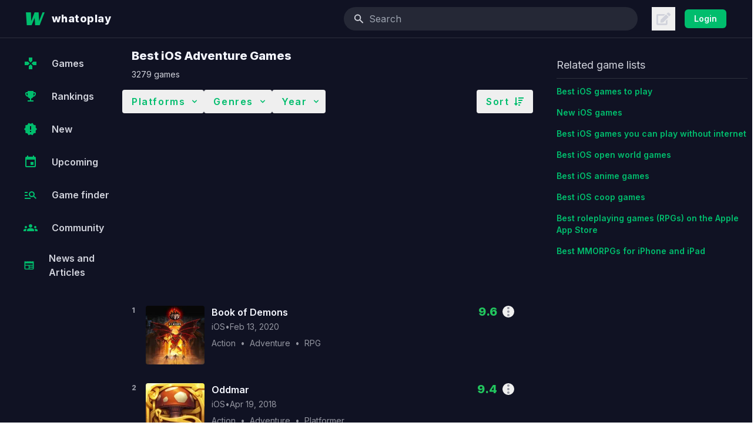

--- FILE ---
content_type: text/html; charset=utf-8
request_url: https://whatoplay.com/ios/best/adventure/
body_size: 25026
content:
<!DOCTYPE html><html lang="en"><head><meta charSet="utf-8"/><meta name="viewport" content="width=device-width,initial-scale=1, maximum-scale=1.0,user-scalable=0"/><script type="text/javascript">
              var infolinks_pid = 3398088;
              var infolinks_wsid = 0;
            </script><script type="text/javascript" src="//resources.infolinks.com/js/infolinks_main.js"></script><title>Best iOS Adventure Games</title><meta name="description" content=""/><meta property="og:url" content="https://whatoplay.com/ios/best/adventure/"/><meta property="og:image" content="https://cdn2.whatoplay.com/screenshots/47697_1581947461slide-1.jpg"/><meta property="og:site_name" content="whatoplay"/><meta property="og:title" content="Best iOS Adventure Games"/><meta property="og:description" content=""/><meta property="article:author" content=""/><meta property="fb:app_id" content="1703725636611827"/><meta property="twitter:card" content="summary"/><meta property="twitter:site" content="@whatoplay"/><meta property="twitter:title" content="Best iOS Adventure Games"/><meta property="twitter:description" content=""/><meta property="twitter:creator" content="whatoplay"/><meta property="twitter:image:src" content="https://cdn2.whatoplay.com/screenshots/47697_1581947461slide-1.jpg"/><meta property="og:url" content="https://whatoplay.com/ios/best/adventure/"/><link rel="alternate" type="application/rss+xml" href="https://whatoplay.com/feed/"/><link rel="canonical" href="https://whatoplay.com/ios/best/adventure/"/><meta name="robots" content="max-image-preview:large"/><meta name="next-head-count" content="23"/><link rel="shortcut icon" href="https://cdn2.whatoplay.com/ui/favicon.ico" type="image/x-icon"/><link rel="preconnect" href="https://fonts.gstatic.com" crossorigin /><link rel="preload" href="/_next/static/css/7ff43191d8ae0c6c.css" as="style"/><link rel="stylesheet" href="/_next/static/css/7ff43191d8ae0c6c.css" data-n-g=""/><noscript data-n-css=""></noscript><script defer="" nomodule="" src="/_next/static/chunks/polyfills-c67a75d1b6f99dc8.js"></script><script src="/_next/static/chunks/webpack-462b1c55ecde8c6e.js" defer=""></script><script src="/_next/static/chunks/framework-fee8a7e75612eda8.js" defer=""></script><script src="/_next/static/chunks/main-81693a9cc668c3d4.js" defer=""></script><script src="/_next/static/chunks/pages/_app-6647db033fbd7956.js" defer=""></script><script src="/_next/static/chunks/ae51ba48-260ef84082f2eee4.js" defer=""></script><script src="/_next/static/chunks/9027-b7b66f709e48a9f4.js" defer=""></script><script src="/_next/static/chunks/4356-db805f317471c1ca.js" defer=""></script><script src="/_next/static/chunks/2810-d9edd0d159bce3d9.js" defer=""></script><script src="/_next/static/chunks/pages/%5BplatformURL%5D/best/genre/%5BgenreURL%5D-f3f52a86a789fdee.js" defer=""></script><script src="/_next/static/5wHG9YVqvDTL9kir5M64o/_buildManifest.js" defer=""></script><script src="/_next/static/5wHG9YVqvDTL9kir5M64o/_ssgManifest.js" defer=""></script><style data-href="https://fonts.googleapis.com/css2?family=IBM+Plex+Sans:wght@300;400;500;600;700&family=IBM+Plex+Serif:wght@300;400;500;600;700&family=Inter:wght@400;600;800&family=Varela+Round&family=Geist:wght@300;400;500;600;700;800&display=swap">@font-face{font-family:'Geist';font-style:normal;font-weight:300;font-display:swap;src:url(https://fonts.gstatic.com/s/geist/v1/gyBhhwUxId8gMGYQMKR3pzfaWI_RwuM4ng.woff) format('woff')}@font-face{font-family:'Geist';font-style:normal;font-weight:400;font-display:swap;src:url(https://fonts.gstatic.com/s/geist/v1/gyBhhwUxId8gMGYQMKR3pzfaWI_RnOM4ng.woff) format('woff')}@font-face{font-family:'Geist';font-style:normal;font-weight:500;font-display:swap;src:url(https://fonts.gstatic.com/s/geist/v1/gyBhhwUxId8gMGYQMKR3pzfaWI_RruM4ng.woff) format('woff')}@font-face{font-family:'Geist';font-style:normal;font-weight:600;font-display:swap;src:url(https://fonts.gstatic.com/s/geist/v1/gyBhhwUxId8gMGYQMKR3pzfaWI_RQuQ4ng.woff) format('woff')}@font-face{font-family:'Geist';font-style:normal;font-weight:700;font-display:swap;src:url(https://fonts.gstatic.com/s/geist/v1/gyBhhwUxId8gMGYQMKR3pzfaWI_Re-Q4ng.woff) format('woff')}@font-face{font-family:'Geist';font-style:normal;font-weight:800;font-display:swap;src:url(https://fonts.gstatic.com/s/geist/v1/gyBhhwUxId8gMGYQMKR3pzfaWI_RHOQ4ng.woff) format('woff')}@font-face{font-family:'IBM Plex Sans';font-style:normal;font-weight:300;font-display:swap;src:url(https://fonts.gstatic.com/s/ibmplexsans/v19/zYX9KVElMYYaJe8bpLHnCwDKjXr8MIU.woff) format('woff')}@font-face{font-family:'IBM Plex Sans';font-style:normal;font-weight:400;font-display:swap;src:url(https://fonts.gstatic.com/s/ibmplexsans/v19/zYXgKVElMYYaJe8bpLHnCwDKtdU.woff) format('woff')}@font-face{font-family:'IBM Plex Sans';font-style:normal;font-weight:500;font-display:swap;src:url(https://fonts.gstatic.com/s/ibmplexsans/v19/zYX9KVElMYYaJe8bpLHnCwDKjSL9MIU.woff) format('woff')}@font-face{font-family:'IBM Plex Sans';font-style:normal;font-weight:600;font-display:swap;src:url(https://fonts.gstatic.com/s/ibmplexsans/v19/zYX9KVElMYYaJe8bpLHnCwDKjQ76MIU.woff) format('woff')}@font-face{font-family:'IBM Plex Sans';font-style:normal;font-weight:700;font-display:swap;src:url(https://fonts.gstatic.com/s/ibmplexsans/v19/zYX9KVElMYYaJe8bpLHnCwDKjWr7MIU.woff) format('woff')}@font-face{font-family:'IBM Plex Serif';font-style:normal;font-weight:300;font-display:swap;src:url(https://fonts.gstatic.com/s/ibmplexserif/v19/jizAREVNn1dOx-zrZ2X3pZvkTi20-RIw.woff) format('woff')}@font-face{font-family:'IBM Plex Serif';font-style:normal;font-weight:400;font-display:swap;src:url(https://fonts.gstatic.com/s/ibmplexserif/v19/jizDREVNn1dOx-zrZ2X3pZvkThUb.woff) format('woff')}@font-face{font-family:'IBM Plex Serif';font-style:normal;font-weight:500;font-display:swap;src:url(https://fonts.gstatic.com/s/ibmplexserif/v19/jizAREVNn1dOx-zrZ2X3pZvkTi3s-BIw.woff) format('woff')}@font-face{font-family:'IBM Plex Serif';font-style:normal;font-weight:600;font-display:swap;src:url(https://fonts.gstatic.com/s/ibmplexserif/v19/jizAREVNn1dOx-zrZ2X3pZvkTi3A_xIw.woff) format('woff')}@font-face{font-family:'IBM Plex Serif';font-style:normal;font-weight:700;font-display:swap;src:url(https://fonts.gstatic.com/s/ibmplexserif/v19/jizAREVNn1dOx-zrZ2X3pZvkTi2k_hIw.woff) format('woff')}@font-face{font-family:'Inter';font-style:normal;font-weight:400;font-display:swap;src:url(https://fonts.gstatic.com/s/inter/v18/UcCO3FwrK3iLTeHuS_nVMrMxCp50SjIw2boKoduKmMEVuLyfMZs.woff) format('woff')}@font-face{font-family:'Inter';font-style:normal;font-weight:600;font-display:swap;src:url(https://fonts.gstatic.com/s/inter/v18/UcCO3FwrK3iLTeHuS_nVMrMxCp50SjIw2boKoduKmMEVuGKYMZs.woff) format('woff')}@font-face{font-family:'Inter';font-style:normal;font-weight:800;font-display:swap;src:url(https://fonts.gstatic.com/s/inter/v18/UcCO3FwrK3iLTeHuS_nVMrMxCp50SjIw2boKoduKmMEVuDyYMZs.woff) format('woff')}@font-face{font-family:'Varela Round';font-style:normal;font-weight:400;font-display:swap;src:url(https://fonts.gstatic.com/s/varelaround/v20/w8gdH283Tvk__Lua32TysjIvow.woff) format('woff')}@font-face{font-family:'Geist';font-style:normal;font-weight:300;font-display:swap;src:url(https://fonts.gstatic.com/s/geist/v1/gyByhwUxId8gMEwSGFWNOITddY4.woff2) format('woff2');unicode-range:U+0100-02BA,U+02BD-02C5,U+02C7-02CC,U+02CE-02D7,U+02DD-02FF,U+0304,U+0308,U+0329,U+1D00-1DBF,U+1E00-1E9F,U+1EF2-1EFF,U+2020,U+20A0-20AB,U+20AD-20C0,U+2113,U+2C60-2C7F,U+A720-A7FF}@font-face{font-family:'Geist';font-style:normal;font-weight:300;font-display:swap;src:url(https://fonts.gstatic.com/s/geist/v1/gyByhwUxId8gMEwcGFWNOITd.woff2) format('woff2');unicode-range:U+0000-00FF,U+0131,U+0152-0153,U+02BB-02BC,U+02C6,U+02DA,U+02DC,U+0304,U+0308,U+0329,U+2000-206F,U+20AC,U+2122,U+2191,U+2193,U+2212,U+2215,U+FEFF,U+FFFD}@font-face{font-family:'Geist';font-style:normal;font-weight:400;font-display:swap;src:url(https://fonts.gstatic.com/s/geist/v1/gyByhwUxId8gMEwSGFWNOITddY4.woff2) format('woff2');unicode-range:U+0100-02BA,U+02BD-02C5,U+02C7-02CC,U+02CE-02D7,U+02DD-02FF,U+0304,U+0308,U+0329,U+1D00-1DBF,U+1E00-1E9F,U+1EF2-1EFF,U+2020,U+20A0-20AB,U+20AD-20C0,U+2113,U+2C60-2C7F,U+A720-A7FF}@font-face{font-family:'Geist';font-style:normal;font-weight:400;font-display:swap;src:url(https://fonts.gstatic.com/s/geist/v1/gyByhwUxId8gMEwcGFWNOITd.woff2) format('woff2');unicode-range:U+0000-00FF,U+0131,U+0152-0153,U+02BB-02BC,U+02C6,U+02DA,U+02DC,U+0304,U+0308,U+0329,U+2000-206F,U+20AC,U+2122,U+2191,U+2193,U+2212,U+2215,U+FEFF,U+FFFD}@font-face{font-family:'Geist';font-style:normal;font-weight:500;font-display:swap;src:url(https://fonts.gstatic.com/s/geist/v1/gyByhwUxId8gMEwSGFWNOITddY4.woff2) format('woff2');unicode-range:U+0100-02BA,U+02BD-02C5,U+02C7-02CC,U+02CE-02D7,U+02DD-02FF,U+0304,U+0308,U+0329,U+1D00-1DBF,U+1E00-1E9F,U+1EF2-1EFF,U+2020,U+20A0-20AB,U+20AD-20C0,U+2113,U+2C60-2C7F,U+A720-A7FF}@font-face{font-family:'Geist';font-style:normal;font-weight:500;font-display:swap;src:url(https://fonts.gstatic.com/s/geist/v1/gyByhwUxId8gMEwcGFWNOITd.woff2) format('woff2');unicode-range:U+0000-00FF,U+0131,U+0152-0153,U+02BB-02BC,U+02C6,U+02DA,U+02DC,U+0304,U+0308,U+0329,U+2000-206F,U+20AC,U+2122,U+2191,U+2193,U+2212,U+2215,U+FEFF,U+FFFD}@font-face{font-family:'Geist';font-style:normal;font-weight:600;font-display:swap;src:url(https://fonts.gstatic.com/s/geist/v1/gyByhwUxId8gMEwSGFWNOITddY4.woff2) format('woff2');unicode-range:U+0100-02BA,U+02BD-02C5,U+02C7-02CC,U+02CE-02D7,U+02DD-02FF,U+0304,U+0308,U+0329,U+1D00-1DBF,U+1E00-1E9F,U+1EF2-1EFF,U+2020,U+20A0-20AB,U+20AD-20C0,U+2113,U+2C60-2C7F,U+A720-A7FF}@font-face{font-family:'Geist';font-style:normal;font-weight:600;font-display:swap;src:url(https://fonts.gstatic.com/s/geist/v1/gyByhwUxId8gMEwcGFWNOITd.woff2) format('woff2');unicode-range:U+0000-00FF,U+0131,U+0152-0153,U+02BB-02BC,U+02C6,U+02DA,U+02DC,U+0304,U+0308,U+0329,U+2000-206F,U+20AC,U+2122,U+2191,U+2193,U+2212,U+2215,U+FEFF,U+FFFD}@font-face{font-family:'Geist';font-style:normal;font-weight:700;font-display:swap;src:url(https://fonts.gstatic.com/s/geist/v1/gyByhwUxId8gMEwSGFWNOITddY4.woff2) format('woff2');unicode-range:U+0100-02BA,U+02BD-02C5,U+02C7-02CC,U+02CE-02D7,U+02DD-02FF,U+0304,U+0308,U+0329,U+1D00-1DBF,U+1E00-1E9F,U+1EF2-1EFF,U+2020,U+20A0-20AB,U+20AD-20C0,U+2113,U+2C60-2C7F,U+A720-A7FF}@font-face{font-family:'Geist';font-style:normal;font-weight:700;font-display:swap;src:url(https://fonts.gstatic.com/s/geist/v1/gyByhwUxId8gMEwcGFWNOITd.woff2) format('woff2');unicode-range:U+0000-00FF,U+0131,U+0152-0153,U+02BB-02BC,U+02C6,U+02DA,U+02DC,U+0304,U+0308,U+0329,U+2000-206F,U+20AC,U+2122,U+2191,U+2193,U+2212,U+2215,U+FEFF,U+FFFD}@font-face{font-family:'Geist';font-style:normal;font-weight:800;font-display:swap;src:url(https://fonts.gstatic.com/s/geist/v1/gyByhwUxId8gMEwSGFWNOITddY4.woff2) format('woff2');unicode-range:U+0100-02BA,U+02BD-02C5,U+02C7-02CC,U+02CE-02D7,U+02DD-02FF,U+0304,U+0308,U+0329,U+1D00-1DBF,U+1E00-1E9F,U+1EF2-1EFF,U+2020,U+20A0-20AB,U+20AD-20C0,U+2113,U+2C60-2C7F,U+A720-A7FF}@font-face{font-family:'Geist';font-style:normal;font-weight:800;font-display:swap;src:url(https://fonts.gstatic.com/s/geist/v1/gyByhwUxId8gMEwcGFWNOITd.woff2) format('woff2');unicode-range:U+0000-00FF,U+0131,U+0152-0153,U+02BB-02BC,U+02C6,U+02DA,U+02DC,U+0304,U+0308,U+0329,U+2000-206F,U+20AC,U+2122,U+2191,U+2193,U+2212,U+2215,U+FEFF,U+FFFD}@font-face{font-family:'IBM Plex Sans';font-style:normal;font-weight:300;font-display:swap;src:url(https://fonts.gstatic.com/s/ibmplexsans/v19/zYX9KVElMYYaJe8bpLHnCwDKjXr8AIxsdP3pBmtF8A.woff2) format('woff2');unicode-range:U+0460-052F,U+1C80-1C8A,U+20B4,U+2DE0-2DFF,U+A640-A69F,U+FE2E-FE2F}@font-face{font-family:'IBM Plex Sans';font-style:normal;font-weight:300;font-display:swap;src:url(https://fonts.gstatic.com/s/ibmplexsans/v19/zYX9KVElMYYaJe8bpLHnCwDKjXr8AIVsdP3pBmtF8A.woff2) format('woff2');unicode-range:U+0301,U+0400-045F,U+0490-0491,U+04B0-04B1,U+2116}@font-face{font-family:'IBM Plex Sans';font-style:normal;font-weight:300;font-display:swap;src:url(https://fonts.gstatic.com/s/ibmplexsans/v19/zYX9KVElMYYaJe8bpLHnCwDKjXr8AIJsdP3pBmtF8A.woff2) format('woff2');unicode-range:U+0370-0377,U+037A-037F,U+0384-038A,U+038C,U+038E-03A1,U+03A3-03FF}@font-face{font-family:'IBM Plex Sans';font-style:normal;font-weight:300;font-display:swap;src:url(https://fonts.gstatic.com/s/ibmplexsans/v19/zYX9KVElMYYaJe8bpLHnCwDKjXr8AI5sdP3pBmtF8A.woff2) format('woff2');unicode-range:U+0102-0103,U+0110-0111,U+0128-0129,U+0168-0169,U+01A0-01A1,U+01AF-01B0,U+0300-0301,U+0303-0304,U+0308-0309,U+0323,U+0329,U+1EA0-1EF9,U+20AB}@font-face{font-family:'IBM Plex Sans';font-style:normal;font-weight:300;font-display:swap;src:url(https://fonts.gstatic.com/s/ibmplexsans/v19/zYX9KVElMYYaJe8bpLHnCwDKjXr8AI9sdP3pBmtF8A.woff2) format('woff2');unicode-range:U+0100-02BA,U+02BD-02C5,U+02C7-02CC,U+02CE-02D7,U+02DD-02FF,U+0304,U+0308,U+0329,U+1D00-1DBF,U+1E00-1E9F,U+1EF2-1EFF,U+2020,U+20A0-20AB,U+20AD-20C0,U+2113,U+2C60-2C7F,U+A720-A7FF}@font-face{font-family:'IBM Plex Sans';font-style:normal;font-weight:300;font-display:swap;src:url(https://fonts.gstatic.com/s/ibmplexsans/v19/zYX9KVElMYYaJe8bpLHnCwDKjXr8AIFsdP3pBms.woff2) format('woff2');unicode-range:U+0000-00FF,U+0131,U+0152-0153,U+02BB-02BC,U+02C6,U+02DA,U+02DC,U+0304,U+0308,U+0329,U+2000-206F,U+20AC,U+2122,U+2191,U+2193,U+2212,U+2215,U+FEFF,U+FFFD}@font-face{font-family:'IBM Plex Sans';font-style:normal;font-weight:400;font-display:swap;src:url(https://fonts.gstatic.com/s/ibmplexsans/v19/zYXgKVElMYYaJe8bpLHnCwDKhdzeFaxOedfTDw.woff2) format('woff2');unicode-range:U+0460-052F,U+1C80-1C8A,U+20B4,U+2DE0-2DFF,U+A640-A69F,U+FE2E-FE2F}@font-face{font-family:'IBM Plex Sans';font-style:normal;font-weight:400;font-display:swap;src:url(https://fonts.gstatic.com/s/ibmplexsans/v19/zYXgKVElMYYaJe8bpLHnCwDKhdXeFaxOedfTDw.woff2) format('woff2');unicode-range:U+0301,U+0400-045F,U+0490-0491,U+04B0-04B1,U+2116}@font-face{font-family:'IBM Plex Sans';font-style:normal;font-weight:400;font-display:swap;src:url(https://fonts.gstatic.com/s/ibmplexsans/v19/zYXgKVElMYYaJe8bpLHnCwDKhdLeFaxOedfTDw.woff2) format('woff2');unicode-range:U+0370-0377,U+037A-037F,U+0384-038A,U+038C,U+038E-03A1,U+03A3-03FF}@font-face{font-family:'IBM Plex Sans';font-style:normal;font-weight:400;font-display:swap;src:url(https://fonts.gstatic.com/s/ibmplexsans/v19/zYXgKVElMYYaJe8bpLHnCwDKhd7eFaxOedfTDw.woff2) format('woff2');unicode-range:U+0102-0103,U+0110-0111,U+0128-0129,U+0168-0169,U+01A0-01A1,U+01AF-01B0,U+0300-0301,U+0303-0304,U+0308-0309,U+0323,U+0329,U+1EA0-1EF9,U+20AB}@font-face{font-family:'IBM Plex Sans';font-style:normal;font-weight:400;font-display:swap;src:url(https://fonts.gstatic.com/s/ibmplexsans/v19/zYXgKVElMYYaJe8bpLHnCwDKhd_eFaxOedfTDw.woff2) format('woff2');unicode-range:U+0100-02BA,U+02BD-02C5,U+02C7-02CC,U+02CE-02D7,U+02DD-02FF,U+0304,U+0308,U+0329,U+1D00-1DBF,U+1E00-1E9F,U+1EF2-1EFF,U+2020,U+20A0-20AB,U+20AD-20C0,U+2113,U+2C60-2C7F,U+A720-A7FF}@font-face{font-family:'IBM Plex Sans';font-style:normal;font-weight:400;font-display:swap;src:url(https://fonts.gstatic.com/s/ibmplexsans/v19/zYXgKVElMYYaJe8bpLHnCwDKhdHeFaxOedc.woff2) format('woff2');unicode-range:U+0000-00FF,U+0131,U+0152-0153,U+02BB-02BC,U+02C6,U+02DA,U+02DC,U+0304,U+0308,U+0329,U+2000-206F,U+20AC,U+2122,U+2191,U+2193,U+2212,U+2215,U+FEFF,U+FFFD}@font-face{font-family:'IBM Plex Sans';font-style:normal;font-weight:500;font-display:swap;src:url(https://fonts.gstatic.com/s/ibmplexsans/v19/zYX9KVElMYYaJe8bpLHnCwDKjSL9AIxsdP3pBmtF8A.woff2) format('woff2');unicode-range:U+0460-052F,U+1C80-1C8A,U+20B4,U+2DE0-2DFF,U+A640-A69F,U+FE2E-FE2F}@font-face{font-family:'IBM Plex Sans';font-style:normal;font-weight:500;font-display:swap;src:url(https://fonts.gstatic.com/s/ibmplexsans/v19/zYX9KVElMYYaJe8bpLHnCwDKjSL9AIVsdP3pBmtF8A.woff2) format('woff2');unicode-range:U+0301,U+0400-045F,U+0490-0491,U+04B0-04B1,U+2116}@font-face{font-family:'IBM Plex Sans';font-style:normal;font-weight:500;font-display:swap;src:url(https://fonts.gstatic.com/s/ibmplexsans/v19/zYX9KVElMYYaJe8bpLHnCwDKjSL9AIJsdP3pBmtF8A.woff2) format('woff2');unicode-range:U+0370-0377,U+037A-037F,U+0384-038A,U+038C,U+038E-03A1,U+03A3-03FF}@font-face{font-family:'IBM Plex Sans';font-style:normal;font-weight:500;font-display:swap;src:url(https://fonts.gstatic.com/s/ibmplexsans/v19/zYX9KVElMYYaJe8bpLHnCwDKjSL9AI5sdP3pBmtF8A.woff2) format('woff2');unicode-range:U+0102-0103,U+0110-0111,U+0128-0129,U+0168-0169,U+01A0-01A1,U+01AF-01B0,U+0300-0301,U+0303-0304,U+0308-0309,U+0323,U+0329,U+1EA0-1EF9,U+20AB}@font-face{font-family:'IBM Plex Sans';font-style:normal;font-weight:500;font-display:swap;src:url(https://fonts.gstatic.com/s/ibmplexsans/v19/zYX9KVElMYYaJe8bpLHnCwDKjSL9AI9sdP3pBmtF8A.woff2) format('woff2');unicode-range:U+0100-02BA,U+02BD-02C5,U+02C7-02CC,U+02CE-02D7,U+02DD-02FF,U+0304,U+0308,U+0329,U+1D00-1DBF,U+1E00-1E9F,U+1EF2-1EFF,U+2020,U+20A0-20AB,U+20AD-20C0,U+2113,U+2C60-2C7F,U+A720-A7FF}@font-face{font-family:'IBM Plex Sans';font-style:normal;font-weight:500;font-display:swap;src:url(https://fonts.gstatic.com/s/ibmplexsans/v19/zYX9KVElMYYaJe8bpLHnCwDKjSL9AIFsdP3pBms.woff2) format('woff2');unicode-range:U+0000-00FF,U+0131,U+0152-0153,U+02BB-02BC,U+02C6,U+02DA,U+02DC,U+0304,U+0308,U+0329,U+2000-206F,U+20AC,U+2122,U+2191,U+2193,U+2212,U+2215,U+FEFF,U+FFFD}@font-face{font-family:'IBM Plex Sans';font-style:normal;font-weight:600;font-display:swap;src:url(https://fonts.gstatic.com/s/ibmplexsans/v19/zYX9KVElMYYaJe8bpLHnCwDKjQ76AIxsdP3pBmtF8A.woff2) format('woff2');unicode-range:U+0460-052F,U+1C80-1C8A,U+20B4,U+2DE0-2DFF,U+A640-A69F,U+FE2E-FE2F}@font-face{font-family:'IBM Plex Sans';font-style:normal;font-weight:600;font-display:swap;src:url(https://fonts.gstatic.com/s/ibmplexsans/v19/zYX9KVElMYYaJe8bpLHnCwDKjQ76AIVsdP3pBmtF8A.woff2) format('woff2');unicode-range:U+0301,U+0400-045F,U+0490-0491,U+04B0-04B1,U+2116}@font-face{font-family:'IBM Plex Sans';font-style:normal;font-weight:600;font-display:swap;src:url(https://fonts.gstatic.com/s/ibmplexsans/v19/zYX9KVElMYYaJe8bpLHnCwDKjQ76AIJsdP3pBmtF8A.woff2) format('woff2');unicode-range:U+0370-0377,U+037A-037F,U+0384-038A,U+038C,U+038E-03A1,U+03A3-03FF}@font-face{font-family:'IBM Plex Sans';font-style:normal;font-weight:600;font-display:swap;src:url(https://fonts.gstatic.com/s/ibmplexsans/v19/zYX9KVElMYYaJe8bpLHnCwDKjQ76AI5sdP3pBmtF8A.woff2) format('woff2');unicode-range:U+0102-0103,U+0110-0111,U+0128-0129,U+0168-0169,U+01A0-01A1,U+01AF-01B0,U+0300-0301,U+0303-0304,U+0308-0309,U+0323,U+0329,U+1EA0-1EF9,U+20AB}@font-face{font-family:'IBM Plex Sans';font-style:normal;font-weight:600;font-display:swap;src:url(https://fonts.gstatic.com/s/ibmplexsans/v19/zYX9KVElMYYaJe8bpLHnCwDKjQ76AI9sdP3pBmtF8A.woff2) format('woff2');unicode-range:U+0100-02BA,U+02BD-02C5,U+02C7-02CC,U+02CE-02D7,U+02DD-02FF,U+0304,U+0308,U+0329,U+1D00-1DBF,U+1E00-1E9F,U+1EF2-1EFF,U+2020,U+20A0-20AB,U+20AD-20C0,U+2113,U+2C60-2C7F,U+A720-A7FF}@font-face{font-family:'IBM Plex Sans';font-style:normal;font-weight:600;font-display:swap;src:url(https://fonts.gstatic.com/s/ibmplexsans/v19/zYX9KVElMYYaJe8bpLHnCwDKjQ76AIFsdP3pBms.woff2) format('woff2');unicode-range:U+0000-00FF,U+0131,U+0152-0153,U+02BB-02BC,U+02C6,U+02DA,U+02DC,U+0304,U+0308,U+0329,U+2000-206F,U+20AC,U+2122,U+2191,U+2193,U+2212,U+2215,U+FEFF,U+FFFD}@font-face{font-family:'IBM Plex Sans';font-style:normal;font-weight:700;font-display:swap;src:url(https://fonts.gstatic.com/s/ibmplexsans/v19/zYX9KVElMYYaJe8bpLHnCwDKjWr7AIxsdP3pBmtF8A.woff2) format('woff2');unicode-range:U+0460-052F,U+1C80-1C8A,U+20B4,U+2DE0-2DFF,U+A640-A69F,U+FE2E-FE2F}@font-face{font-family:'IBM Plex Sans';font-style:normal;font-weight:700;font-display:swap;src:url(https://fonts.gstatic.com/s/ibmplexsans/v19/zYX9KVElMYYaJe8bpLHnCwDKjWr7AIVsdP3pBmtF8A.woff2) format('woff2');unicode-range:U+0301,U+0400-045F,U+0490-0491,U+04B0-04B1,U+2116}@font-face{font-family:'IBM Plex Sans';font-style:normal;font-weight:700;font-display:swap;src:url(https://fonts.gstatic.com/s/ibmplexsans/v19/zYX9KVElMYYaJe8bpLHnCwDKjWr7AIJsdP3pBmtF8A.woff2) format('woff2');unicode-range:U+0370-0377,U+037A-037F,U+0384-038A,U+038C,U+038E-03A1,U+03A3-03FF}@font-face{font-family:'IBM Plex Sans';font-style:normal;font-weight:700;font-display:swap;src:url(https://fonts.gstatic.com/s/ibmplexsans/v19/zYX9KVElMYYaJe8bpLHnCwDKjWr7AI5sdP3pBmtF8A.woff2) format('woff2');unicode-range:U+0102-0103,U+0110-0111,U+0128-0129,U+0168-0169,U+01A0-01A1,U+01AF-01B0,U+0300-0301,U+0303-0304,U+0308-0309,U+0323,U+0329,U+1EA0-1EF9,U+20AB}@font-face{font-family:'IBM Plex Sans';font-style:normal;font-weight:700;font-display:swap;src:url(https://fonts.gstatic.com/s/ibmplexsans/v19/zYX9KVElMYYaJe8bpLHnCwDKjWr7AI9sdP3pBmtF8A.woff2) format('woff2');unicode-range:U+0100-02BA,U+02BD-02C5,U+02C7-02CC,U+02CE-02D7,U+02DD-02FF,U+0304,U+0308,U+0329,U+1D00-1DBF,U+1E00-1E9F,U+1EF2-1EFF,U+2020,U+20A0-20AB,U+20AD-20C0,U+2113,U+2C60-2C7F,U+A720-A7FF}@font-face{font-family:'IBM Plex Sans';font-style:normal;font-weight:700;font-display:swap;src:url(https://fonts.gstatic.com/s/ibmplexsans/v19/zYX9KVElMYYaJe8bpLHnCwDKjWr7AIFsdP3pBms.woff2) format('woff2');unicode-range:U+0000-00FF,U+0131,U+0152-0153,U+02BB-02BC,U+02C6,U+02DA,U+02DC,U+0304,U+0308,U+0329,U+2000-206F,U+20AC,U+2122,U+2191,U+2193,U+2212,U+2215,U+FEFF,U+FFFD}@font-face{font-family:'IBM Plex Serif';font-style:normal;font-weight:300;font-display:swap;src:url(https://fonts.gstatic.com/s/ibmplexserif/v19/jizAREVNn1dOx-zrZ2X3pZvkTi20-SI5q1vjitOh3oc.woff2) format('woff2');unicode-range:U+0460-052F,U+1C80-1C8A,U+20B4,U+2DE0-2DFF,U+A640-A69F,U+FE2E-FE2F}@font-face{font-family:'IBM Plex Serif';font-style:normal;font-weight:300;font-display:swap;src:url(https://fonts.gstatic.com/s/ibmplexserif/v19/jizAREVNn1dOx-zrZ2X3pZvkTi20-SIwq1vjitOh3oc.woff2) format('woff2');unicode-range:U+0301,U+0400-045F,U+0490-0491,U+04B0-04B1,U+2116}@font-face{font-family:'IBM Plex Serif';font-style:normal;font-weight:300;font-display:swap;src:url(https://fonts.gstatic.com/s/ibmplexserif/v19/jizAREVNn1dOx-zrZ2X3pZvkTi20-SI7q1vjitOh3oc.woff2) format('woff2');unicode-range:U+0102-0103,U+0110-0111,U+0128-0129,U+0168-0169,U+01A0-01A1,U+01AF-01B0,U+0300-0301,U+0303-0304,U+0308-0309,U+0323,U+0329,U+1EA0-1EF9,U+20AB}@font-face{font-family:'IBM Plex Serif';font-style:normal;font-weight:300;font-display:swap;src:url(https://fonts.gstatic.com/s/ibmplexserif/v19/jizAREVNn1dOx-zrZ2X3pZvkTi20-SI6q1vjitOh3oc.woff2) format('woff2');unicode-range:U+0100-02BA,U+02BD-02C5,U+02C7-02CC,U+02CE-02D7,U+02DD-02FF,U+0304,U+0308,U+0329,U+1D00-1DBF,U+1E00-1E9F,U+1EF2-1EFF,U+2020,U+20A0-20AB,U+20AD-20C0,U+2113,U+2C60-2C7F,U+A720-A7FF}@font-face{font-family:'IBM Plex Serif';font-style:normal;font-weight:300;font-display:swap;src:url(https://fonts.gstatic.com/s/ibmplexserif/v19/jizAREVNn1dOx-zrZ2X3pZvkTi20-SI0q1vjitOh.woff2) format('woff2');unicode-range:U+0000-00FF,U+0131,U+0152-0153,U+02BB-02BC,U+02C6,U+02DA,U+02DC,U+0304,U+0308,U+0329,U+2000-206F,U+20AC,U+2122,U+2191,U+2193,U+2212,U+2215,U+FEFF,U+FFFD}@font-face{font-family:'IBM Plex Serif';font-style:normal;font-weight:400;font-display:swap;src:url(https://fonts.gstatic.com/s/ibmplexserif/v19/jizDREVNn1dOx-zrZ2X3pZvkTiUS2zcZiVbJsNo.woff2) format('woff2');unicode-range:U+0460-052F,U+1C80-1C8A,U+20B4,U+2DE0-2DFF,U+A640-A69F,U+FE2E-FE2F}@font-face{font-family:'IBM Plex Serif';font-style:normal;font-weight:400;font-display:swap;src:url(https://fonts.gstatic.com/s/ibmplexserif/v19/jizDREVNn1dOx-zrZ2X3pZvkTiUb2zcZiVbJsNo.woff2) format('woff2');unicode-range:U+0301,U+0400-045F,U+0490-0491,U+04B0-04B1,U+2116}@font-face{font-family:'IBM Plex Serif';font-style:normal;font-weight:400;font-display:swap;src:url(https://fonts.gstatic.com/s/ibmplexserif/v19/jizDREVNn1dOx-zrZ2X3pZvkTiUQ2zcZiVbJsNo.woff2) format('woff2');unicode-range:U+0102-0103,U+0110-0111,U+0128-0129,U+0168-0169,U+01A0-01A1,U+01AF-01B0,U+0300-0301,U+0303-0304,U+0308-0309,U+0323,U+0329,U+1EA0-1EF9,U+20AB}@font-face{font-family:'IBM Plex Serif';font-style:normal;font-weight:400;font-display:swap;src:url(https://fonts.gstatic.com/s/ibmplexserif/v19/jizDREVNn1dOx-zrZ2X3pZvkTiUR2zcZiVbJsNo.woff2) format('woff2');unicode-range:U+0100-02BA,U+02BD-02C5,U+02C7-02CC,U+02CE-02D7,U+02DD-02FF,U+0304,U+0308,U+0329,U+1D00-1DBF,U+1E00-1E9F,U+1EF2-1EFF,U+2020,U+20A0-20AB,U+20AD-20C0,U+2113,U+2C60-2C7F,U+A720-A7FF}@font-face{font-family:'IBM Plex Serif';font-style:normal;font-weight:400;font-display:swap;src:url(https://fonts.gstatic.com/s/ibmplexserif/v19/jizDREVNn1dOx-zrZ2X3pZvkTiUf2zcZiVbJ.woff2) format('woff2');unicode-range:U+0000-00FF,U+0131,U+0152-0153,U+02BB-02BC,U+02C6,U+02DA,U+02DC,U+0304,U+0308,U+0329,U+2000-206F,U+20AC,U+2122,U+2191,U+2193,U+2212,U+2215,U+FEFF,U+FFFD}@font-face{font-family:'IBM Plex Serif';font-style:normal;font-weight:500;font-display:swap;src:url(https://fonts.gstatic.com/s/ibmplexserif/v19/jizAREVNn1dOx-zrZ2X3pZvkTi3s-CI5q1vjitOh3oc.woff2) format('woff2');unicode-range:U+0460-052F,U+1C80-1C8A,U+20B4,U+2DE0-2DFF,U+A640-A69F,U+FE2E-FE2F}@font-face{font-family:'IBM Plex Serif';font-style:normal;font-weight:500;font-display:swap;src:url(https://fonts.gstatic.com/s/ibmplexserif/v19/jizAREVNn1dOx-zrZ2X3pZvkTi3s-CIwq1vjitOh3oc.woff2) format('woff2');unicode-range:U+0301,U+0400-045F,U+0490-0491,U+04B0-04B1,U+2116}@font-face{font-family:'IBM Plex Serif';font-style:normal;font-weight:500;font-display:swap;src:url(https://fonts.gstatic.com/s/ibmplexserif/v19/jizAREVNn1dOx-zrZ2X3pZvkTi3s-CI7q1vjitOh3oc.woff2) format('woff2');unicode-range:U+0102-0103,U+0110-0111,U+0128-0129,U+0168-0169,U+01A0-01A1,U+01AF-01B0,U+0300-0301,U+0303-0304,U+0308-0309,U+0323,U+0329,U+1EA0-1EF9,U+20AB}@font-face{font-family:'IBM Plex Serif';font-style:normal;font-weight:500;font-display:swap;src:url(https://fonts.gstatic.com/s/ibmplexserif/v19/jizAREVNn1dOx-zrZ2X3pZvkTi3s-CI6q1vjitOh3oc.woff2) format('woff2');unicode-range:U+0100-02BA,U+02BD-02C5,U+02C7-02CC,U+02CE-02D7,U+02DD-02FF,U+0304,U+0308,U+0329,U+1D00-1DBF,U+1E00-1E9F,U+1EF2-1EFF,U+2020,U+20A0-20AB,U+20AD-20C0,U+2113,U+2C60-2C7F,U+A720-A7FF}@font-face{font-family:'IBM Plex Serif';font-style:normal;font-weight:500;font-display:swap;src:url(https://fonts.gstatic.com/s/ibmplexserif/v19/jizAREVNn1dOx-zrZ2X3pZvkTi3s-CI0q1vjitOh.woff2) format('woff2');unicode-range:U+0000-00FF,U+0131,U+0152-0153,U+02BB-02BC,U+02C6,U+02DA,U+02DC,U+0304,U+0308,U+0329,U+2000-206F,U+20AC,U+2122,U+2191,U+2193,U+2212,U+2215,U+FEFF,U+FFFD}@font-face{font-family:'IBM Plex Serif';font-style:normal;font-weight:600;font-display:swap;src:url(https://fonts.gstatic.com/s/ibmplexserif/v19/jizAREVNn1dOx-zrZ2X3pZvkTi3A_yI5q1vjitOh3oc.woff2) format('woff2');unicode-range:U+0460-052F,U+1C80-1C8A,U+20B4,U+2DE0-2DFF,U+A640-A69F,U+FE2E-FE2F}@font-face{font-family:'IBM Plex Serif';font-style:normal;font-weight:600;font-display:swap;src:url(https://fonts.gstatic.com/s/ibmplexserif/v19/jizAREVNn1dOx-zrZ2X3pZvkTi3A_yIwq1vjitOh3oc.woff2) format('woff2');unicode-range:U+0301,U+0400-045F,U+0490-0491,U+04B0-04B1,U+2116}@font-face{font-family:'IBM Plex Serif';font-style:normal;font-weight:600;font-display:swap;src:url(https://fonts.gstatic.com/s/ibmplexserif/v19/jizAREVNn1dOx-zrZ2X3pZvkTi3A_yI7q1vjitOh3oc.woff2) format('woff2');unicode-range:U+0102-0103,U+0110-0111,U+0128-0129,U+0168-0169,U+01A0-01A1,U+01AF-01B0,U+0300-0301,U+0303-0304,U+0308-0309,U+0323,U+0329,U+1EA0-1EF9,U+20AB}@font-face{font-family:'IBM Plex Serif';font-style:normal;font-weight:600;font-display:swap;src:url(https://fonts.gstatic.com/s/ibmplexserif/v19/jizAREVNn1dOx-zrZ2X3pZvkTi3A_yI6q1vjitOh3oc.woff2) format('woff2');unicode-range:U+0100-02BA,U+02BD-02C5,U+02C7-02CC,U+02CE-02D7,U+02DD-02FF,U+0304,U+0308,U+0329,U+1D00-1DBF,U+1E00-1E9F,U+1EF2-1EFF,U+2020,U+20A0-20AB,U+20AD-20C0,U+2113,U+2C60-2C7F,U+A720-A7FF}@font-face{font-family:'IBM Plex Serif';font-style:normal;font-weight:600;font-display:swap;src:url(https://fonts.gstatic.com/s/ibmplexserif/v19/jizAREVNn1dOx-zrZ2X3pZvkTi3A_yI0q1vjitOh.woff2) format('woff2');unicode-range:U+0000-00FF,U+0131,U+0152-0153,U+02BB-02BC,U+02C6,U+02DA,U+02DC,U+0304,U+0308,U+0329,U+2000-206F,U+20AC,U+2122,U+2191,U+2193,U+2212,U+2215,U+FEFF,U+FFFD}@font-face{font-family:'IBM Plex Serif';font-style:normal;font-weight:700;font-display:swap;src:url(https://fonts.gstatic.com/s/ibmplexserif/v19/jizAREVNn1dOx-zrZ2X3pZvkTi2k_iI5q1vjitOh3oc.woff2) format('woff2');unicode-range:U+0460-052F,U+1C80-1C8A,U+20B4,U+2DE0-2DFF,U+A640-A69F,U+FE2E-FE2F}@font-face{font-family:'IBM Plex Serif';font-style:normal;font-weight:700;font-display:swap;src:url(https://fonts.gstatic.com/s/ibmplexserif/v19/jizAREVNn1dOx-zrZ2X3pZvkTi2k_iIwq1vjitOh3oc.woff2) format('woff2');unicode-range:U+0301,U+0400-045F,U+0490-0491,U+04B0-04B1,U+2116}@font-face{font-family:'IBM Plex Serif';font-style:normal;font-weight:700;font-display:swap;src:url(https://fonts.gstatic.com/s/ibmplexserif/v19/jizAREVNn1dOx-zrZ2X3pZvkTi2k_iI7q1vjitOh3oc.woff2) format('woff2');unicode-range:U+0102-0103,U+0110-0111,U+0128-0129,U+0168-0169,U+01A0-01A1,U+01AF-01B0,U+0300-0301,U+0303-0304,U+0308-0309,U+0323,U+0329,U+1EA0-1EF9,U+20AB}@font-face{font-family:'IBM Plex Serif';font-style:normal;font-weight:700;font-display:swap;src:url(https://fonts.gstatic.com/s/ibmplexserif/v19/jizAREVNn1dOx-zrZ2X3pZvkTi2k_iI6q1vjitOh3oc.woff2) format('woff2');unicode-range:U+0100-02BA,U+02BD-02C5,U+02C7-02CC,U+02CE-02D7,U+02DD-02FF,U+0304,U+0308,U+0329,U+1D00-1DBF,U+1E00-1E9F,U+1EF2-1EFF,U+2020,U+20A0-20AB,U+20AD-20C0,U+2113,U+2C60-2C7F,U+A720-A7FF}@font-face{font-family:'IBM Plex Serif';font-style:normal;font-weight:700;font-display:swap;src:url(https://fonts.gstatic.com/s/ibmplexserif/v19/jizAREVNn1dOx-zrZ2X3pZvkTi2k_iI0q1vjitOh.woff2) format('woff2');unicode-range:U+0000-00FF,U+0131,U+0152-0153,U+02BB-02BC,U+02C6,U+02DA,U+02DC,U+0304,U+0308,U+0329,U+2000-206F,U+20AC,U+2122,U+2191,U+2193,U+2212,U+2215,U+FEFF,U+FFFD}@font-face{font-family:'Inter';font-style:normal;font-weight:400;font-display:swap;src:url(https://fonts.gstatic.com/s/inter/v18/UcC73FwrK3iLTeHuS_nVMrMxCp50SjIa2JL7W0Q5n-wU.woff2) format('woff2');unicode-range:U+0460-052F,U+1C80-1C8A,U+20B4,U+2DE0-2DFF,U+A640-A69F,U+FE2E-FE2F}@font-face{font-family:'Inter';font-style:normal;font-weight:400;font-display:swap;src:url(https://fonts.gstatic.com/s/inter/v18/UcC73FwrK3iLTeHuS_nVMrMxCp50SjIa0ZL7W0Q5n-wU.woff2) format('woff2');unicode-range:U+0301,U+0400-045F,U+0490-0491,U+04B0-04B1,U+2116}@font-face{font-family:'Inter';font-style:normal;font-weight:400;font-display:swap;src:url(https://fonts.gstatic.com/s/inter/v18/UcC73FwrK3iLTeHuS_nVMrMxCp50SjIa2ZL7W0Q5n-wU.woff2) format('woff2');unicode-range:U+1F00-1FFF}@font-face{font-family:'Inter';font-style:normal;font-weight:400;font-display:swap;src:url(https://fonts.gstatic.com/s/inter/v18/UcC73FwrK3iLTeHuS_nVMrMxCp50SjIa1pL7W0Q5n-wU.woff2) format('woff2');unicode-range:U+0370-0377,U+037A-037F,U+0384-038A,U+038C,U+038E-03A1,U+03A3-03FF}@font-face{font-family:'Inter';font-style:normal;font-weight:400;font-display:swap;src:url(https://fonts.gstatic.com/s/inter/v18/UcC73FwrK3iLTeHuS_nVMrMxCp50SjIa2pL7W0Q5n-wU.woff2) format('woff2');unicode-range:U+0102-0103,U+0110-0111,U+0128-0129,U+0168-0169,U+01A0-01A1,U+01AF-01B0,U+0300-0301,U+0303-0304,U+0308-0309,U+0323,U+0329,U+1EA0-1EF9,U+20AB}@font-face{font-family:'Inter';font-style:normal;font-weight:400;font-display:swap;src:url(https://fonts.gstatic.com/s/inter/v18/UcC73FwrK3iLTeHuS_nVMrMxCp50SjIa25L7W0Q5n-wU.woff2) format('woff2');unicode-range:U+0100-02BA,U+02BD-02C5,U+02C7-02CC,U+02CE-02D7,U+02DD-02FF,U+0304,U+0308,U+0329,U+1D00-1DBF,U+1E00-1E9F,U+1EF2-1EFF,U+2020,U+20A0-20AB,U+20AD-20C0,U+2113,U+2C60-2C7F,U+A720-A7FF}@font-face{font-family:'Inter';font-style:normal;font-weight:400;font-display:swap;src:url(https://fonts.gstatic.com/s/inter/v18/UcC73FwrK3iLTeHuS_nVMrMxCp50SjIa1ZL7W0Q5nw.woff2) format('woff2');unicode-range:U+0000-00FF,U+0131,U+0152-0153,U+02BB-02BC,U+02C6,U+02DA,U+02DC,U+0304,U+0308,U+0329,U+2000-206F,U+20AC,U+2122,U+2191,U+2193,U+2212,U+2215,U+FEFF,U+FFFD}@font-face{font-family:'Inter';font-style:normal;font-weight:600;font-display:swap;src:url(https://fonts.gstatic.com/s/inter/v18/UcC73FwrK3iLTeHuS_nVMrMxCp50SjIa2JL7W0Q5n-wU.woff2) format('woff2');unicode-range:U+0460-052F,U+1C80-1C8A,U+20B4,U+2DE0-2DFF,U+A640-A69F,U+FE2E-FE2F}@font-face{font-family:'Inter';font-style:normal;font-weight:600;font-display:swap;src:url(https://fonts.gstatic.com/s/inter/v18/UcC73FwrK3iLTeHuS_nVMrMxCp50SjIa0ZL7W0Q5n-wU.woff2) format('woff2');unicode-range:U+0301,U+0400-045F,U+0490-0491,U+04B0-04B1,U+2116}@font-face{font-family:'Inter';font-style:normal;font-weight:600;font-display:swap;src:url(https://fonts.gstatic.com/s/inter/v18/UcC73FwrK3iLTeHuS_nVMrMxCp50SjIa2ZL7W0Q5n-wU.woff2) format('woff2');unicode-range:U+1F00-1FFF}@font-face{font-family:'Inter';font-style:normal;font-weight:600;font-display:swap;src:url(https://fonts.gstatic.com/s/inter/v18/UcC73FwrK3iLTeHuS_nVMrMxCp50SjIa1pL7W0Q5n-wU.woff2) format('woff2');unicode-range:U+0370-0377,U+037A-037F,U+0384-038A,U+038C,U+038E-03A1,U+03A3-03FF}@font-face{font-family:'Inter';font-style:normal;font-weight:600;font-display:swap;src:url(https://fonts.gstatic.com/s/inter/v18/UcC73FwrK3iLTeHuS_nVMrMxCp50SjIa2pL7W0Q5n-wU.woff2) format('woff2');unicode-range:U+0102-0103,U+0110-0111,U+0128-0129,U+0168-0169,U+01A0-01A1,U+01AF-01B0,U+0300-0301,U+0303-0304,U+0308-0309,U+0323,U+0329,U+1EA0-1EF9,U+20AB}@font-face{font-family:'Inter';font-style:normal;font-weight:600;font-display:swap;src:url(https://fonts.gstatic.com/s/inter/v18/UcC73FwrK3iLTeHuS_nVMrMxCp50SjIa25L7W0Q5n-wU.woff2) format('woff2');unicode-range:U+0100-02BA,U+02BD-02C5,U+02C7-02CC,U+02CE-02D7,U+02DD-02FF,U+0304,U+0308,U+0329,U+1D00-1DBF,U+1E00-1E9F,U+1EF2-1EFF,U+2020,U+20A0-20AB,U+20AD-20C0,U+2113,U+2C60-2C7F,U+A720-A7FF}@font-face{font-family:'Inter';font-style:normal;font-weight:600;font-display:swap;src:url(https://fonts.gstatic.com/s/inter/v18/UcC73FwrK3iLTeHuS_nVMrMxCp50SjIa1ZL7W0Q5nw.woff2) format('woff2');unicode-range:U+0000-00FF,U+0131,U+0152-0153,U+02BB-02BC,U+02C6,U+02DA,U+02DC,U+0304,U+0308,U+0329,U+2000-206F,U+20AC,U+2122,U+2191,U+2193,U+2212,U+2215,U+FEFF,U+FFFD}@font-face{font-family:'Inter';font-style:normal;font-weight:800;font-display:swap;src:url(https://fonts.gstatic.com/s/inter/v18/UcC73FwrK3iLTeHuS_nVMrMxCp50SjIa2JL7W0Q5n-wU.woff2) format('woff2');unicode-range:U+0460-052F,U+1C80-1C8A,U+20B4,U+2DE0-2DFF,U+A640-A69F,U+FE2E-FE2F}@font-face{font-family:'Inter';font-style:normal;font-weight:800;font-display:swap;src:url(https://fonts.gstatic.com/s/inter/v18/UcC73FwrK3iLTeHuS_nVMrMxCp50SjIa0ZL7W0Q5n-wU.woff2) format('woff2');unicode-range:U+0301,U+0400-045F,U+0490-0491,U+04B0-04B1,U+2116}@font-face{font-family:'Inter';font-style:normal;font-weight:800;font-display:swap;src:url(https://fonts.gstatic.com/s/inter/v18/UcC73FwrK3iLTeHuS_nVMrMxCp50SjIa2ZL7W0Q5n-wU.woff2) format('woff2');unicode-range:U+1F00-1FFF}@font-face{font-family:'Inter';font-style:normal;font-weight:800;font-display:swap;src:url(https://fonts.gstatic.com/s/inter/v18/UcC73FwrK3iLTeHuS_nVMrMxCp50SjIa1pL7W0Q5n-wU.woff2) format('woff2');unicode-range:U+0370-0377,U+037A-037F,U+0384-038A,U+038C,U+038E-03A1,U+03A3-03FF}@font-face{font-family:'Inter';font-style:normal;font-weight:800;font-display:swap;src:url(https://fonts.gstatic.com/s/inter/v18/UcC73FwrK3iLTeHuS_nVMrMxCp50SjIa2pL7W0Q5n-wU.woff2) format('woff2');unicode-range:U+0102-0103,U+0110-0111,U+0128-0129,U+0168-0169,U+01A0-01A1,U+01AF-01B0,U+0300-0301,U+0303-0304,U+0308-0309,U+0323,U+0329,U+1EA0-1EF9,U+20AB}@font-face{font-family:'Inter';font-style:normal;font-weight:800;font-display:swap;src:url(https://fonts.gstatic.com/s/inter/v18/UcC73FwrK3iLTeHuS_nVMrMxCp50SjIa25L7W0Q5n-wU.woff2) format('woff2');unicode-range:U+0100-02BA,U+02BD-02C5,U+02C7-02CC,U+02CE-02D7,U+02DD-02FF,U+0304,U+0308,U+0329,U+1D00-1DBF,U+1E00-1E9F,U+1EF2-1EFF,U+2020,U+20A0-20AB,U+20AD-20C0,U+2113,U+2C60-2C7F,U+A720-A7FF}@font-face{font-family:'Inter';font-style:normal;font-weight:800;font-display:swap;src:url(https://fonts.gstatic.com/s/inter/v18/UcC73FwrK3iLTeHuS_nVMrMxCp50SjIa1ZL7W0Q5nw.woff2) format('woff2');unicode-range:U+0000-00FF,U+0131,U+0152-0153,U+02BB-02BC,U+02C6,U+02DA,U+02DC,U+0304,U+0308,U+0329,U+2000-206F,U+20AC,U+2122,U+2191,U+2193,U+2212,U+2215,U+FEFF,U+FFFD}@font-face{font-family:'Varela Round';font-style:normal;font-weight:400;font-display:swap;src:url(https://fonts.gstatic.com/s/varelaround/v20/w8gdH283Tvk__Lua32TysjIfpcuPLdshZhVB.woff2) format('woff2');unicode-range:U+0307-0308,U+0590-05FF,U+200C-2010,U+20AA,U+25CC,U+FB1D-FB4F}@font-face{font-family:'Varela Round';font-style:normal;font-weight:400;font-display:swap;src:url(https://fonts.gstatic.com/s/varelaround/v20/w8gdH283Tvk__Lua32TysjIfqMuPLdshZhVB.woff2) format('woff2');unicode-range:U+0102-0103,U+0110-0111,U+0128-0129,U+0168-0169,U+01A0-01A1,U+01AF-01B0,U+0300-0301,U+0303-0304,U+0308-0309,U+0323,U+0329,U+1EA0-1EF9,U+20AB}@font-face{font-family:'Varela Round';font-style:normal;font-weight:400;font-display:swap;src:url(https://fonts.gstatic.com/s/varelaround/v20/w8gdH283Tvk__Lua32TysjIfqcuPLdshZhVB.woff2) format('woff2');unicode-range:U+0100-02BA,U+02BD-02C5,U+02C7-02CC,U+02CE-02D7,U+02DD-02FF,U+0304,U+0308,U+0329,U+1D00-1DBF,U+1E00-1E9F,U+1EF2-1EFF,U+2020,U+20A0-20AB,U+20AD-20C0,U+2113,U+2C60-2C7F,U+A720-A7FF}@font-face{font-family:'Varela Round';font-style:normal;font-weight:400;font-display:swap;src:url(https://fonts.gstatic.com/s/varelaround/v20/w8gdH283Tvk__Lua32TysjIfp8uPLdshZg.woff2) format('woff2');unicode-range:U+0000-00FF,U+0131,U+0152-0153,U+02BB-02BC,U+02C6,U+02DA,U+02DC,U+0304,U+0308,U+0329,U+2000-206F,U+20AC,U+2122,U+2191,U+2193,U+2212,U+2215,U+FEFF,U+FFFD}</style></head><body><div id="__next"><script>!function(){try{var d=document.documentElement,c=d.classList;c.remove('light','dark');var e=localStorage.getItem('theme');if('system'===e||(!e&&false)){var t='(prefers-color-scheme: dark)',m=window.matchMedia(t);if(m.media!==t||m.matches){d.style.colorScheme = 'dark';c.add('dark')}else{d.style.colorScheme = 'light';c.add('light')}}else if(e){c.add(e|| '')}else{c.add('dark')}if(e==='light'||e==='dark'||!e)d.style.colorScheme=e||'dark'}catch(e){}}()</script><div class="fixed right-4 top-20 z-[900]"></div><div class="flex min-h-screen flex-col"><div class="w-full bg-skin-bod"></div><div class="sticky top-0 z-50 w-full border-b border-skin-sep bg-skin-bod"><div class="relative mx-auto flex h-14 w-full px-4 sm:h-16 lg:px-11"><div class="flex w-full items-center"><button type="button" class="mr-2 text-skin-pri focus:outline-none lg:hidden"><span class="sr-only">Open sidebar</span><svg stroke="currentColor" fill="currentColor" stroke-width="0" viewBox="0 0 448 512" class="h-5 w-5" height="1em" width="1em" xmlns="http://www.w3.org/2000/svg"><path d="M16 132h416c8.837 0 16-7.163 16-16V76c0-8.837-7.163-16-16-16H16C7.163 60 0 67.163 0 76v40c0 8.837 7.163 16 16 16zm0 160h416c8.837 0 16-7.163 16-16v-40c0-8.837-7.163-16-16-16H16c-8.837 0-16 7.163-16 16v40c0 8.837 7.163 16 16 16zm0 160h416c8.837 0 16-7.163 16-16v-40c0-8.837-7.163-16-16-16H16c-8.837 0-16 7.163-16 16v40c0 8.837 7.163 16 16 16z"></path></svg></button><a class="flex shrink-0 items-center max-lg:ml-2" href="/"><div class="relative h-8 w-8"><span style="box-sizing:border-box;display:block;overflow:hidden;width:initial;height:initial;background:none;opacity:1;border:0;margin:0;padding:0;position:absolute;top:0;left:0;bottom:0;right:0"><img alt="whatoplay" src="[data-uri]" decoding="async" data-nimg="fill" style="position:absolute;top:0;left:0;bottom:0;right:0;box-sizing:border-box;padding:0;border:none;margin:auto;display:block;width:0;height:0;min-width:100%;max-width:100%;min-height:100%;max-height:100%;object-fit:cover;object-position:center"/><noscript><img alt="whatoplay" loading="lazy" decoding="async" data-nimg="fill" style="position:absolute;top:0;left:0;bottom:0;right:0;box-sizing:border-box;padding:0;border:none;margin:auto;display:block;width:0;height:0;min-width:100%;max-width:100%;min-height:100%;max-height:100%;object-fit:cover;object-position:center" sizes="100vw" srcSet="https://cdn2.whatoplay.com/logo_v2.png 640w, https://cdn2.whatoplay.com/logo_v2.png 750w, https://cdn2.whatoplay.com/logo_v2.png 828w, https://cdn2.whatoplay.com/logo_v2.png 1080w, https://cdn2.whatoplay.com/logo_v2.png 1200w, https://cdn2.whatoplay.com/logo_v2.png 1920w, https://cdn2.whatoplay.com/logo_v2.png 2048w, https://cdn2.whatoplay.com/logo_v2.png 3840w" src="https://cdn2.whatoplay.com/logo_v2.png"/></noscript></span></div><span class="mx-3 text-lg font-bold tracking-wide text-skin-pri max-lg:hidden">whatoplay</span></a><div class="relative ml-auto mr-6 hidden shrink-0 md:flex"><div class="w-[500px]"></div></div><div class="ml-auto flex shrink-0 items-center md:hidden"><button type="button" class="cursor-pointer p-2 text-sm font-semibold tracking-wider text-skin-sec hover:text-skin-pri"><span class="sr-only">Search</span><svg xmlns="http://www.w3.org/2000/svg" fill="none" viewBox="0 0 24 24" stroke-width="2" stroke="currentColor" aria-hidden="true" class="h-6 w-6"><path stroke-linecap="round" stroke-linejoin="round" d="M21 21l-6-6m2-5a7 7 0 11-14 0 7 7 0 0114 0z"></path></svg></button></div><div class="group relative shrink-0 lg:mr-2 "><div class="flex items-center"><button aria-label="Create" id="headlessui-menu-button-:R9dkrcm:" type="button" aria-haspopup="true" aria-expanded="false"><div class="cursor-pointer p-2 text-sm font-semibold tracking-wider text-skin-sec hover:text-skin-pri"><svg stroke="currentColor" fill="currentColor" stroke-width="0" viewBox="0 0 576 512" class="h-6 w-6" height="1em" width="1em" xmlns="http://www.w3.org/2000/svg"><path d="M402.6 83.2l90.2 90.2c3.8 3.8 3.8 10 0 13.8L274.4 405.6l-92.8 10.3c-12.4 1.4-22.9-9.1-21.5-21.5l10.3-92.8L388.8 83.2c3.8-3.8 10-3.8 13.8 0zm162-22.9l-48.8-48.8c-15.2-15.2-39.9-15.2-55.2 0l-35.4 35.4c-3.8 3.8-3.8 10 0 13.8l90.2 90.2c3.8 3.8 10 3.8 13.8 0l35.4-35.4c15.2-15.3 15.2-40 0-55.2zM384 346.2V448H64V128h229.8c3.2 0 6.2-1.3 8.5-3.5l40-40c7.6-7.6 2.2-20.5-8.5-20.5H48C21.5 64 0 85.5 0 112v352c0 26.5 21.5 48 48 48h352c26.5 0 48-21.5 48-48V306.2c0-10.7-12.9-16-20.5-8.5l-40 40c-2.2 2.3-3.5 5.3-3.5 8.5z"></path></svg></div></button></div></div><div class="ml-2 flex items-center"><button class="flex items-center justify-center font-semibold text-skin-pri px-4 py-1 text-md rounded-md text-skin-act-hov bg-skin-act hover:bg-skin-act/75 rounded-lg bg-skin-act px-4 py-1.5 text-sm font-bold text-skin-pri hover:bg-skin-act-hov" data-testid="button">Login</button></div></div></div></div><noscript><iframe title="gtms" src="https://www.googletagmanager.com/ns.html?id=GTM-K97HX9J" height="0" width="0" style="display:none;visibility:hidden"></iframe></noscript><style>
      #nprogress {
        pointer-events: none;
      }
      #nprogress .bar {
        background: #22C55E;
        position: fixed;
        z-index: 9999;
        top: 0;
        left: 0;
        width: 100%;
        height: 3px;
      }
      #nprogress .peg {
        display: block;
        position: absolute;
        right: 0px;
        width: 100px;
        height: 100%;
        box-shadow: 0 0 10px #22C55E, 0 0 5px #22C55E;
        opacity: 1;
        -webkit-transform: rotate(3deg) translate(0px, -4px);
        -ms-transform: rotate(3deg) translate(0px, -4px);
        transform: rotate(3deg) translate(0px, -4px);
      }
      #nprogress .spinner {
        display: block;
        position: fixed;
        z-index: 1031;
        top: 15px;
        right: 15px;
      }
      #nprogress .spinner-icon {
        width: 18px;
        height: 18px;
        box-sizing: border-box;
        border: solid 2px transparent;
        border-top-color: #22C55E;
        border-left-color: #22C55E;
        border-radius: 50%;
        -webkit-animation: nprogresss-spinner 400ms linear infinite;
        animation: nprogress-spinner 400ms linear infinite;
      }
      .nprogress-custom-parent {
        overflow: hidden;
        position: relative;
      }
      .nprogress-custom-parent #nprogress .spinner,
      .nprogress-custom-parent #nprogress .bar {
        position: absolute;
      }
      @-webkit-keyframes nprogress-spinner {
        0% {
          -webkit-transform: rotate(0deg);
        }
        100% {
          -webkit-transform: rotate(360deg);
        }
      }
      @keyframes nprogress-spinner {
        0% {
          transform: rotate(0deg);
        }
        100% {
          transform: rotate(360deg);
        }
      }
    </style><script type="application/ld+json">{"@context":"http://schema.org","@type":"Organization","name":"whatoplay","url":"https://whatoplay.com","logo":"https://cdn2.whatoplay.com/logo_v2.png","email":"info@whatoplay.com","sameAs":["https://www.wikidata.org/wiki/Q88995163","https://www.facebook.com/whatoplay","https://www.linkedin.com/company/whatoplay","https://twitter.com/whatoplay","https://youtube.com/@whatoplay"],"contactPoint":{"@type":"ContactPoint","contactType":"customer service","email":"info@whatoplay.com","url":"https://whatoplay.com"}}</script><div class="grid w-full grid-cols-12 gap-4 pb-24 lg:gap-8 !gap-0 p-4"><section class="col-span-12 w-full lg:col-span-2"><nav class="sticky top-[84px] rounded-lg px-2 md:max-w-[336px]"><ul class="space-y-2 text-base font-semibold"><li><a class="flex items-center rounded-lg px-4 py-2 hover:bg-skin-mai" title="Games landing page" href="/games/"><svg stroke="currentColor" fill="currentColor" stroke-width="0" viewBox="0 0 24 24" class="mr-6 h-8 w-6 fill-skin-act" height="1em" width="1em" xmlns="http://www.w3.org/2000/svg"><path fill="none" d="M0 0h24v24H0z"></path><path d="M15 7.5V2H9v5.5l3 3 3-3zM7.5 9H2v6h5.5l3-3-3-3zM9 16.5V22h6v-5.5l-3-3-3 3zM16.5 9l-3 3 3 3H22V9h-5.5z"></path></svg><span class="text-skin-sec">Games</span></a></li><li><a class="flex items-center rounded-lg px-4 py-2 hover:bg-skin-mai" title="Best games of all time" href="/best/"><svg stroke="currentColor" fill="currentColor" stroke-width="0" viewBox="0 0 24 24" class="mr-6 h-8 w-6 fill-skin-act" height="1em" width="1em" xmlns="http://www.w3.org/2000/svg"><path fill="none" d="M0 0h24v24H0z"></path><path d="M19 5h-2V3H7v2H5c-1.1 0-2 .9-2 2v1c0 2.55 1.92 4.63 4.39 4.94A5.01 5.01 0 0011 15.9V19H7v2h10v-2h-4v-3.1a5.01 5.01 0 003.61-2.96C19.08 12.63 21 10.55 21 8V7c0-1.1-.9-2-2-2zM5 8V7h2v3.82C5.84 10.4 5 9.3 5 8zm14 0c0 1.3-.84 2.4-2 2.82V7h2v1z"></path></svg><span class="text-skin-sec">Rankings</span></a></li><li><a class="flex items-center rounded-lg px-4 py-2 hover:bg-skin-mai" title="Newly released games" href="/new/"><svg stroke="currentColor" fill="currentColor" stroke-width="0" viewBox="0 0 24 24" class="mr-6 h-8 w-6 fill-skin-act" height="1em" width="1em" xmlns="http://www.w3.org/2000/svg"><path fill="none" d="M0 0h24v24H0z"></path><path d="M23 12l-2.44-2.78.34-3.68-3.61-.82-1.89-3.18L12 3 8.6 1.54 6.71 4.72l-3.61.81.34 3.68L1 12l2.44 2.78-.34 3.69 3.61.82 1.89 3.18L12 21l3.4 1.46 1.89-3.18 3.61-.82-.34-3.68L23 12zm-10 5h-2v-2h2v2zm0-4h-2V7h2v6z"></path></svg><span class="text-skin-sec">New</span></a></li><li><a class="flex items-center rounded-lg px-4 py-2 hover:bg-skin-mai" title="Upcoming games" href="/upcoming/"><svg stroke="currentColor" fill="currentColor" stroke-width="0" viewBox="0 0 24 24" class="mr-6 h-8 w-6 fill-skin-act" height="1em" width="1em" xmlns="http://www.w3.org/2000/svg"><path fill="none" d="M0 0h24v24H0z"></path><path d="M17 12h-5v5h5v-5zM16 1v2H8V1H6v2H5c-1.11 0-1.99.9-1.99 2L3 19a2 2 0 002 2h14c1.1 0 2-.9 2-2V5c0-1.1-.9-2-2-2h-1V1h-2zm3 18H5V8h14v11z"></path></svg><span class="text-skin-sec">Upcoming</span></a></li><li><a class="flex items-center rounded-lg px-4 py-2 hover:bg-skin-mai" title="Game finder" href="/discover/"><svg stroke="currentColor" fill="currentColor" stroke-width="0" viewBox="0 0 24 24" class="mr-6 h-8 w-6 fill-skin-act" height="1em" width="1em" xmlns="http://www.w3.org/2000/svg"><path fill="none" d="M0 0h24v24H0V0z"></path><path d="M7 9H2V7h5v2zm0 3H2v2h5v-2zm13.59 7l-3.83-3.83c-.8.52-1.74.83-2.76.83-2.76 0-5-2.24-5-5s2.24-5 5-5 5 2.24 5 5c0 1.02-.31 1.96-.83 2.75L22 17.59 20.59 19zM17 11c0-1.65-1.35-3-3-3s-3 1.35-3 3 1.35 3 3 3 3-1.35 3-3zM2 19h10v-2H2v2z"></path></svg><span class="text-skin-sec">Game finder</span></a></li><li><a class="flex items-center rounded-lg px-4 py-2 hover:bg-skin-mai" title="Community" href="/community/"><svg stroke="currentColor" fill="currentColor" stroke-width="0" viewBox="0 0 24 24" class="mr-6 h-8 w-6 fill-skin-act" height="1em" width="1em" xmlns="http://www.w3.org/2000/svg"><path fill="none" d="M0 0h24v24H0z"></path><path d="M12 12.75c1.63 0 3.07.39 4.24.9 1.08.48 1.76 1.56 1.76 2.73V18H6v-1.61c0-1.18.68-2.26 1.76-2.73 1.17-.52 2.61-.91 4.24-.91zM4 13c1.1 0 2-.9 2-2s-.9-2-2-2-2 .9-2 2 .9 2 2 2zm1.13 1.1c-.37-.06-.74-.1-1.13-.1-.99 0-1.93.21-2.78.58A2.01 2.01 0 000 16.43V18h4.5v-1.61c0-.83.23-1.61.63-2.29zM20 13c1.1 0 2-.9 2-2s-.9-2-2-2-2 .9-2 2 .9 2 2 2zm4 3.43c0-.81-.48-1.53-1.22-1.85A6.95 6.95 0 0020 14c-.39 0-.76.04-1.13.1.4.68.63 1.46.63 2.29V18H24v-1.57zM12 6c1.66 0 3 1.34 3 3s-1.34 3-3 3-3-1.34-3-3 1.34-3 3-3z"></path></svg><span class="text-skin-sec">Community</span></a></li><li><a class="flex items-center rounded-lg px-4 py-2 hover:bg-skin-mai" title="News and articles" href="/post/"><svg stroke="currentColor" fill="currentColor" stroke-width="0" viewBox="0 0 24 24" class="mr-6 h-8 w-6 fill-skin-act" height="1em" width="1em" xmlns="http://www.w3.org/2000/svg"><path fill="none" d="M0 0h24v24H0z"></path><path d="M22 3l-1.67 1.67L18.67 3 17 4.67 15.33 3l-1.66 1.67L12 3l-1.67 1.67L8.67 3 7 4.67 5.33 3 3.67 4.67 2 3v16c0 1.1.9 2 2 2h16c1.1 0 2-.9 2-2V3zM11 19H4v-6h7v6zm9 0h-7v-2h7v2zm0-4h-7v-2h7v2zm0-4H4V8h16v3z"></path></svg><span class="text-skin-sec">News and Articles</span></a></li></ul></nav></section><main class="col-span-12 w-full lg:col-span-10 mx-auto max-w-7xl"><div class="grid w-full grid-cols-12 gap-4 pb-24 lg:gap-8"><div class="col-span-12 w-full lg:col-span-8 space-y-4 lg:space-y-6"><div itemscope="" itemType="https://schema.org/ItemList"><h1 class="mb-2 text-xl font-bold text-skin-pri" itemProp="name">Best iOS Adventure Games</h1><meta itemProp="itemListOrder" content="Descending"/><div class="text-sm text-skin-sec"><span itemProp="numberOfItems">3279</span> <!-- -->games</div><div class="my-4 -ml-4 flex items-center"><div class="relative"><button class="rounded-[4px] py-2 pl-4 pr-8 hover:bg-[#22C55E]/10 focus:outline-none" id="headlessui-menu-button-:R2cdbbcm:" type="button" aria-haspopup="true" aria-expanded="false"><span class="block truncate text-sm font-semibold tracking-widest text-skin-act lg:text-base">Platforms</span><span class="pointer-events-none absolute inset-y-0 right-0 flex items-center pr-2"><svg xmlns="http://www.w3.org/2000/svg" viewBox="0 0 20 20" fill="currentColor" aria-hidden="true" class="-h-4 w-4 text-skin-act"><path fill-rule="evenodd" d="M5.293 7.293a1 1 0 011.414 0L10 10.586l3.293-3.293a1 1 0 111.414 1.414l-4 4a1 1 0 01-1.414 0l-4-4a1 1 0 010-1.414z" clip-rule="evenodd"></path></svg></span></button></div><div class="relative"><button class="rounded-[4px] py-2 pl-4 pr-8 hover:bg-[#22C55E]/10 focus:outline-none" id="headlessui-menu-button-:R2kdbbcm:" type="button" aria-haspopup="true" aria-expanded="false"><span class="block truncate text-sm font-semibold tracking-widest text-skin-act lg:text-base">Genres</span><span class="pointer-events-none absolute inset-y-0 right-0 flex items-center pr-2"><svg xmlns="http://www.w3.org/2000/svg" viewBox="0 0 20 20" fill="currentColor" aria-hidden="true" class="-h-4 w-4 text-skin-act"><path fill-rule="evenodd" d="M5.293 7.293a1 1 0 011.414 0L10 10.586l3.293-3.293a1 1 0 111.414 1.414l-4 4a1 1 0 01-1.414 0l-4-4a1 1 0 010-1.414z" clip-rule="evenodd"></path></svg></span></button></div><div class="relative"><button class="rounded-[4px] py-2 pl-4 pr-8 hover:bg-[#22C55E]/10 focus:outline-none" id="headlessui-menu-button-:R2sdbbcm:" type="button" aria-haspopup="true" aria-expanded="false"><span class="block truncate text-sm font-semibold tracking-widest text-skin-act lg:text-base">Year</span><span class="pointer-events-none absolute inset-y-0 right-0 flex items-center pr-2"><svg xmlns="http://www.w3.org/2000/svg" viewBox="0 0 20 20" fill="currentColor" aria-hidden="true" class="-h-4 w-4 text-skin-act"><path fill-rule="evenodd" d="M5.293 7.293a1 1 0 011.414 0L10 10.586l3.293-3.293a1 1 0 111.414 1.414l-4 4a1 1 0 01-1.414 0l-4-4a1 1 0 010-1.414z" clip-rule="evenodd"></path></svg></span></button></div><div class="relative ml-auto"><button class="flex items-center rounded-[4px] px-4 py-2 hover:bg-[#22C55E]/10 focus:outline-none" id="headlessui-menu-button-:R34dbbcm:" type="button" aria-haspopup="true" aria-expanded="false"><span class="hidden truncate pr-2 text-sm font-semibold tracking-widest text-skin-act lg:block lg:text-base">Sort</span><svg stroke="currentColor" fill="currentColor" stroke-width="0" viewBox="0 0 512 512" class="h-4 w-4 text-skin-act" aria-hidden="true" height="1em" width="1em" xmlns="http://www.w3.org/2000/svg"><path d="M304 416h-64a16 16 0 0 0-16 16v32a16 16 0 0 0 16 16h64a16 16 0 0 0 16-16v-32a16 16 0 0 0-16-16zm-128-64h-48V48a16 16 0 0 0-16-16H80a16 16 0 0 0-16 16v304H16c-14.19 0-21.37 17.24-11.29 27.31l80 96a16 16 0 0 0 22.62 0l80-96C197.35 369.26 190.22 352 176 352zm256-192H240a16 16 0 0 0-16 16v32a16 16 0 0 0 16 16h192a16 16 0 0 0 16-16v-32a16 16 0 0 0-16-16zm-64 128H240a16 16 0 0 0-16 16v32a16 16 0 0 0 16 16h128a16 16 0 0 0 16-16v-32a16 16 0 0 0-16-16zM496 32H240a16 16 0 0 0-16 16v32a16 16 0 0 0 16 16h256a16 16 0 0 0 16-16V48a16 16 0 0 0-16-16z"></path></svg></button></div></div><div><div itemProp="itemListElement" itemscope="" itemType="http://schema.org/ListItem"><meta itemProp="position" content="1"/><meta itemProp="image" content="https://cdn2.whatoplay.com/boxart/sqr/150x/11662-1727678364.webp"/><meta itemProp="url" content="https://whatoplay.com/games/r2g-book-of-demons/"/><meta itemProp="name" content="Book of Demons"/><div class="group -ml-4 box-content flex w-full rounded-lg p-4 hover:bg-skin-mai md:box-border"><a data-title="Book of Demons" class="flex w-full " href="/games/r2g-book-of-demons/"><div class="flex w-full items-start"><span class="mr-3 w-[12px] shrink-0 grow-0 text-xs font-bold text-skin-tri">1</span><div class="relative mr-3 aspect-square h-[72px] w-[72px] shrink-0 grow-0 overflow-hidden rounded md:h-[100px] md:w-[100px]"><span style="box-sizing:border-box;display:block;overflow:hidden;width:initial;height:initial;background:none;opacity:1;border:0;margin:0;padding:0;position:absolute;top:0;left:0;bottom:0;right:0"><img alt="Book of Demons" src="[data-uri]" decoding="async" data-nimg="fill" style="position:absolute;top:0;left:0;bottom:0;right:0;box-sizing:border-box;padding:0;border:none;margin:auto;display:block;width:0;height:0;min-width:100%;max-width:100%;min-height:100%;max-height:100%;object-fit:cover"/><noscript><img alt="Book of Demons" loading="lazy" decoding="async" data-nimg="fill" style="position:absolute;top:0;left:0;bottom:0;right:0;box-sizing:border-box;padding:0;border:none;margin:auto;display:block;width:0;height:0;min-width:100%;max-width:100%;min-height:100%;max-height:100%;object-fit:cover" sizes="100vw" srcSet="https://cdn2.whatoplay.com/boxart/sqr/150x/11662-1727678364.webp 640w, https://cdn2.whatoplay.com/boxart/sqr/150x/11662-1727678364.webp 750w, https://cdn2.whatoplay.com/boxart/sqr/150x/11662-1727678364.webp 828w, https://cdn2.whatoplay.com/boxart/sqr/150x/11662-1727678364.webp 1080w, https://cdn2.whatoplay.com/boxart/sqr/150x/11662-1727678364.webp 1200w, https://cdn2.whatoplay.com/boxart/sqr/150x/11662-1727678364.webp 1920w, https://cdn2.whatoplay.com/boxart/sqr/150x/11662-1727678364.webp 2048w, https://cdn2.whatoplay.com/boxart/sqr/150x/11662-1727678364.webp 3840w" src="https://cdn2.whatoplay.com/boxart/sqr/150x/11662-1727678364.webp"/></noscript></span></div><div class="w-full"><div class="flex w-full justify-between gap-3 md:gap-4"><div class="space-y-1"><h2 class="mb-1 line-clamp-2 text-base font-semibold leading-snug text-skin-pri group-hover:text-skin-act">Book of Demons</h2><div class="flex items-center gap-2 text-xs text-skin-tri md:text-sm"><span>iOS</span><span>•</span><span class="">Feb 13, 2020</span></div></div><div><div class="playscore text-center"><div class="text-4xl  font-bold leading-none tracking-wide text-xl font-bold">9.6</div></div></div></div><div class="mt-2 flex items-center gap-2"><div class="shrink-0 text-xs font-normal text-skin-tri md:text-sm">Action  •  Adventure  •  RPG</div></div></div></div></a><div class="relative"><div class="flex items-center"><button class="group ml-2 rounded-full" id="headlessui-menu-button-:R15l1ldbbcm:" type="button" aria-haspopup="true" aria-expanded="false"><svg xmlns="http://www.w3.org/2000/svg" viewBox="0 0 20 20" fill="currentColor" aria-hidden="true" class="h-5 w-5 text-skin-tri lg:group-hover:text-skin-sec"><path d="M10 6a2 2 0 110-4 2 2 0 010 4zM10 12a2 2 0 110-4 2 2 0 010 4zM10 18a2 2 0 110-4 2 2 0 010 4z"></path></svg></button></div></div></div></div><div itemProp="itemListElement" itemscope="" itemType="http://schema.org/ListItem"><meta itemProp="position" content="2"/><meta itemProp="image" content="https://cdn2.whatoplay.com/boxart/sqr/150x/27968-1524135531.webp"/><meta itemProp="url" content="https://whatoplay.com/games/oddmar/"/><meta itemProp="name" content="Oddmar"/><div class="group -ml-4 box-content flex w-full rounded-lg p-4 hover:bg-skin-mai md:box-border"><a data-title="Oddmar" class="flex w-full " href="/games/oddmar/"><div class="flex w-full items-start"><span class="mr-3 w-[12px] shrink-0 grow-0 text-xs font-bold text-skin-tri">2</span><div class="relative mr-3 aspect-square h-[72px] w-[72px] shrink-0 grow-0 overflow-hidden rounded md:h-[100px] md:w-[100px]"><span style="box-sizing:border-box;display:block;overflow:hidden;width:initial;height:initial;background:none;opacity:1;border:0;margin:0;padding:0;position:absolute;top:0;left:0;bottom:0;right:0"><img alt="Oddmar" src="[data-uri]" decoding="async" data-nimg="fill" style="position:absolute;top:0;left:0;bottom:0;right:0;box-sizing:border-box;padding:0;border:none;margin:auto;display:block;width:0;height:0;min-width:100%;max-width:100%;min-height:100%;max-height:100%;object-fit:cover"/><noscript><img alt="Oddmar" loading="lazy" decoding="async" data-nimg="fill" style="position:absolute;top:0;left:0;bottom:0;right:0;box-sizing:border-box;padding:0;border:none;margin:auto;display:block;width:0;height:0;min-width:100%;max-width:100%;min-height:100%;max-height:100%;object-fit:cover" sizes="100vw" srcSet="https://cdn2.whatoplay.com/boxart/sqr/150x/27968-1524135531.webp 640w, https://cdn2.whatoplay.com/boxart/sqr/150x/27968-1524135531.webp 750w, https://cdn2.whatoplay.com/boxart/sqr/150x/27968-1524135531.webp 828w, https://cdn2.whatoplay.com/boxart/sqr/150x/27968-1524135531.webp 1080w, https://cdn2.whatoplay.com/boxart/sqr/150x/27968-1524135531.webp 1200w, https://cdn2.whatoplay.com/boxart/sqr/150x/27968-1524135531.webp 1920w, https://cdn2.whatoplay.com/boxart/sqr/150x/27968-1524135531.webp 2048w, https://cdn2.whatoplay.com/boxart/sqr/150x/27968-1524135531.webp 3840w" src="https://cdn2.whatoplay.com/boxart/sqr/150x/27968-1524135531.webp"/></noscript></span></div><div class="w-full"><div class="flex w-full justify-between gap-3 md:gap-4"><div class="space-y-1"><h2 class="mb-1 line-clamp-2 text-base font-semibold leading-snug text-skin-pri group-hover:text-skin-act">Oddmar</h2><div class="flex items-center gap-2 text-xs text-skin-tri md:text-sm"><span>iOS</span><span>•</span><span class="">Apr 19, 2018</span></div></div><div><div class="playscore text-center"><div class="text-4xl  font-bold leading-none tracking-wide text-xl font-bold">9.4</div></div></div></div><div class="mt-2 flex items-center gap-2"><div class="shrink-0 text-xs font-normal text-skin-tri md:text-sm">Action  •  Adventure  •  Platformer</div></div></div></div></a><div class="relative"><div class="flex items-center"><button class="group ml-2 rounded-full" id="headlessui-menu-button-:R15l2ldbbcm:" type="button" aria-haspopup="true" aria-expanded="false"><svg xmlns="http://www.w3.org/2000/svg" viewBox="0 0 20 20" fill="currentColor" aria-hidden="true" class="h-5 w-5 text-skin-tri lg:group-hover:text-skin-sec"><path d="M10 6a2 2 0 110-4 2 2 0 010 4zM10 12a2 2 0 110-4 2 2 0 010 4zM10 18a2 2 0 110-4 2 2 0 010 4z"></path></svg></button></div></div></div></div><div itemProp="itemListElement" itemscope="" itemType="http://schema.org/ListItem"><meta itemProp="position" content="3"/><meta itemProp="image" content="https://cdn2.whatoplay.com/boxart/sqr/150x/121884-1673411992.webp"/><meta itemProp="url" content="https://whatoplay.com/games/teenage-mutant-ninja-turtles-shredders-revenge/"/><meta itemProp="name" content="Teenage Mutant Ninja Turtles: Shredder&#x27;s Revenge"/><div class="group -ml-4 box-content flex w-full rounded-lg p-4 hover:bg-skin-mai md:box-border"><a data-title="Teenage Mutant Ninja Turtles: Shredder&#x27;s Revenge" class="flex w-full " href="/games/teenage-mutant-ninja-turtles-shredders-revenge/"><div class="flex w-full items-start"><span class="mr-3 w-[12px] shrink-0 grow-0 text-xs font-bold text-skin-tri">3</span><div class="relative mr-3 aspect-square h-[72px] w-[72px] shrink-0 grow-0 overflow-hidden rounded md:h-[100px] md:w-[100px]"><span style="box-sizing:border-box;display:block;overflow:hidden;width:initial;height:initial;background:none;opacity:1;border:0;margin:0;padding:0;position:absolute;top:0;left:0;bottom:0;right:0"><img alt="Teenage Mutant Ninja Turtles: Shredder&#x27;s Revenge" src="[data-uri]" decoding="async" data-nimg="fill" style="position:absolute;top:0;left:0;bottom:0;right:0;box-sizing:border-box;padding:0;border:none;margin:auto;display:block;width:0;height:0;min-width:100%;max-width:100%;min-height:100%;max-height:100%;object-fit:cover"/><noscript><img alt="Teenage Mutant Ninja Turtles: Shredder&#x27;s Revenge" loading="lazy" decoding="async" data-nimg="fill" style="position:absolute;top:0;left:0;bottom:0;right:0;box-sizing:border-box;padding:0;border:none;margin:auto;display:block;width:0;height:0;min-width:100%;max-width:100%;min-height:100%;max-height:100%;object-fit:cover" sizes="100vw" srcSet="https://cdn2.whatoplay.com/boxart/sqr/150x/121884-1673411992.webp 640w, https://cdn2.whatoplay.com/boxart/sqr/150x/121884-1673411992.webp 750w, https://cdn2.whatoplay.com/boxart/sqr/150x/121884-1673411992.webp 828w, https://cdn2.whatoplay.com/boxart/sqr/150x/121884-1673411992.webp 1080w, https://cdn2.whatoplay.com/boxart/sqr/150x/121884-1673411992.webp 1200w, https://cdn2.whatoplay.com/boxart/sqr/150x/121884-1673411992.webp 1920w, https://cdn2.whatoplay.com/boxart/sqr/150x/121884-1673411992.webp 2048w, https://cdn2.whatoplay.com/boxart/sqr/150x/121884-1673411992.webp 3840w" src="https://cdn2.whatoplay.com/boxart/sqr/150x/121884-1673411992.webp"/></noscript></span></div><div class="w-full"><div class="flex w-full justify-between gap-3 md:gap-4"><div class="space-y-1"><h2 class="mb-1 line-clamp-2 text-base font-semibold leading-snug text-skin-pri group-hover:text-skin-act">Teenage Mutant Ninja Turtles: Shredder&#x27;s Revenge</h2><div class="flex items-center gap-2 text-xs text-skin-tri md:text-sm"><span>iOS</span><span>•</span><span class="">Jan 10, 2023</span></div></div><div><div class="playscore text-center"><div class="text-4xl  font-bold leading-none tracking-wide text-xl font-bold">9.4</div></div></div></div><div class="mt-2 flex items-center gap-2"><div class="shrink-0 text-xs font-normal text-skin-tri md:text-sm">Action  •  Adventure  •  Beat &#x27;em up</div></div></div></div></a><div class="relative"><div class="flex items-center"><button class="group ml-2 rounded-full" id="headlessui-menu-button-:R15l3ldbbcm:" type="button" aria-haspopup="true" aria-expanded="false"><svg xmlns="http://www.w3.org/2000/svg" viewBox="0 0 20 20" fill="currentColor" aria-hidden="true" class="h-5 w-5 text-skin-tri lg:group-hover:text-skin-sec"><path d="M10 6a2 2 0 110-4 2 2 0 010 4zM10 12a2 2 0 110-4 2 2 0 010 4zM10 18a2 2 0 110-4 2 2 0 010 4z"></path></svg></button></div></div></div></div><div itemProp="itemListElement" itemscope="" itemType="http://schema.org/ListItem"><meta itemProp="position" content="4"/><meta itemProp="image" content="https://cdn2.whatoplay.com/boxart/sqr/150x/75758-1601521465.webp"/><meta itemProp="url" content="https://whatoplay.com/games/9th-dawn-iii/"/><meta itemProp="name" content="9th Dawn III"/><div class="group -ml-4 box-content flex w-full rounded-lg p-4 hover:bg-skin-mai md:box-border"><a data-title="9th Dawn III" class="flex w-full " href="/games/9th-dawn-iii/"><div class="flex w-full items-start"><span class="mr-3 w-[12px] shrink-0 grow-0 text-xs font-bold text-skin-tri">4</span><div class="relative mr-3 aspect-square h-[72px] w-[72px] shrink-0 grow-0 overflow-hidden rounded md:h-[100px] md:w-[100px]"><span style="box-sizing:border-box;display:block;overflow:hidden;width:initial;height:initial;background:none;opacity:1;border:0;margin:0;padding:0;position:absolute;top:0;left:0;bottom:0;right:0"><img alt="9th Dawn III" src="[data-uri]" decoding="async" data-nimg="fill" style="position:absolute;top:0;left:0;bottom:0;right:0;box-sizing:border-box;padding:0;border:none;margin:auto;display:block;width:0;height:0;min-width:100%;max-width:100%;min-height:100%;max-height:100%;object-fit:cover"/><noscript><img alt="9th Dawn III" loading="lazy" decoding="async" data-nimg="fill" style="position:absolute;top:0;left:0;bottom:0;right:0;box-sizing:border-box;padding:0;border:none;margin:auto;display:block;width:0;height:0;min-width:100%;max-width:100%;min-height:100%;max-height:100%;object-fit:cover" sizes="100vw" srcSet="https://cdn2.whatoplay.com/boxart/sqr/150x/75758-1601521465.webp 640w, https://cdn2.whatoplay.com/boxart/sqr/150x/75758-1601521465.webp 750w, https://cdn2.whatoplay.com/boxart/sqr/150x/75758-1601521465.webp 828w, https://cdn2.whatoplay.com/boxart/sqr/150x/75758-1601521465.webp 1080w, https://cdn2.whatoplay.com/boxart/sqr/150x/75758-1601521465.webp 1200w, https://cdn2.whatoplay.com/boxart/sqr/150x/75758-1601521465.webp 1920w, https://cdn2.whatoplay.com/boxart/sqr/150x/75758-1601521465.webp 2048w, https://cdn2.whatoplay.com/boxart/sqr/150x/75758-1601521465.webp 3840w" src="https://cdn2.whatoplay.com/boxart/sqr/150x/75758-1601521465.webp"/></noscript></span></div><div class="w-full"><div class="flex w-full justify-between gap-3 md:gap-4"><div class="space-y-1"><h2 class="mb-1 line-clamp-2 text-base font-semibold leading-snug text-skin-pri group-hover:text-skin-act">9th Dawn III</h2><div class="flex items-center gap-2 text-xs text-skin-tri md:text-sm"><span>iOS</span><span>•</span><span class="">Oct 6, 2020</span></div></div><div><div class="playscore text-center"><div class="text-4xl  font-bold leading-none tracking-wide text-xl font-bold">9.4</div></div></div></div><div class="mt-2 flex items-center gap-2"><div class="shrink-0 text-xs font-normal text-skin-tri md:text-sm">Action  •  Adventure  •  RPG</div></div></div></div></a><div class="relative"><div class="flex items-center"><button class="group ml-2 rounded-full" id="headlessui-menu-button-:R15l4ldbbcm:" type="button" aria-haspopup="true" aria-expanded="false"><svg xmlns="http://www.w3.org/2000/svg" viewBox="0 0 20 20" fill="currentColor" aria-hidden="true" class="h-5 w-5 text-skin-tri lg:group-hover:text-skin-sec"><path d="M10 6a2 2 0 110-4 2 2 0 010 4zM10 12a2 2 0 110-4 2 2 0 010 4zM10 18a2 2 0 110-4 2 2 0 010 4z"></path></svg></button></div></div></div></div><div itemProp="itemListElement" itemscope="" itemType="http://schema.org/ListItem"><meta itemProp="position" content="5"/><meta itemProp="image" content="https://cdn2.whatoplay.com/boxart/sqr/150x/1726-1727799097.webp"/><meta itemProp="url" content="https://whatoplay.com/games/crashlands/"/><meta itemProp="name" content="Crashlands"/><div class="group -ml-4 box-content flex w-full rounded-lg p-4 hover:bg-skin-mai md:box-border"><a data-title="Crashlands" class="flex w-full " href="/games/crashlands/"><div class="flex w-full items-start"><span class="mr-3 w-[12px] shrink-0 grow-0 text-xs font-bold text-skin-tri">5</span><div class="relative mr-3 aspect-square h-[72px] w-[72px] shrink-0 grow-0 overflow-hidden rounded md:h-[100px] md:w-[100px]"><span style="box-sizing:border-box;display:block;overflow:hidden;width:initial;height:initial;background:none;opacity:1;border:0;margin:0;padding:0;position:absolute;top:0;left:0;bottom:0;right:0"><img alt="Crashlands" src="[data-uri]" decoding="async" data-nimg="fill" style="position:absolute;top:0;left:0;bottom:0;right:0;box-sizing:border-box;padding:0;border:none;margin:auto;display:block;width:0;height:0;min-width:100%;max-width:100%;min-height:100%;max-height:100%;object-fit:cover"/><noscript><img alt="Crashlands" loading="lazy" decoding="async" data-nimg="fill" style="position:absolute;top:0;left:0;bottom:0;right:0;box-sizing:border-box;padding:0;border:none;margin:auto;display:block;width:0;height:0;min-width:100%;max-width:100%;min-height:100%;max-height:100%;object-fit:cover" sizes="100vw" srcSet="https://cdn2.whatoplay.com/boxart/sqr/150x/1726-1727799097.webp 640w, https://cdn2.whatoplay.com/boxart/sqr/150x/1726-1727799097.webp 750w, https://cdn2.whatoplay.com/boxart/sqr/150x/1726-1727799097.webp 828w, https://cdn2.whatoplay.com/boxart/sqr/150x/1726-1727799097.webp 1080w, https://cdn2.whatoplay.com/boxart/sqr/150x/1726-1727799097.webp 1200w, https://cdn2.whatoplay.com/boxart/sqr/150x/1726-1727799097.webp 1920w, https://cdn2.whatoplay.com/boxart/sqr/150x/1726-1727799097.webp 2048w, https://cdn2.whatoplay.com/boxart/sqr/150x/1726-1727799097.webp 3840w" src="https://cdn2.whatoplay.com/boxart/sqr/150x/1726-1727799097.webp"/></noscript></span></div><div class="w-full"><div class="flex w-full justify-between gap-3 md:gap-4"><div class="space-y-1"><h2 class="mb-1 line-clamp-2 text-base font-semibold leading-snug text-skin-pri group-hover:text-skin-act">Crashlands</h2><div class="flex items-center gap-2 text-xs text-skin-tri md:text-sm"><span>iOS</span><span>•</span><span class="">Jan 21, 2016</span></div></div><div><div class="playscore text-center"><div class="text-4xl  font-bold leading-none tracking-wide text-xl font-bold">9.3</div></div></div></div><div class="mt-2 flex items-center gap-2"><div class="shrink-0 text-xs font-normal text-skin-tri md:text-sm">Action  •  Adventure  •  RPG</div></div></div></div></a><div class="relative"><div class="flex items-center"><button class="group ml-2 rounded-full" id="headlessui-menu-button-:R15l5ldbbcm:" type="button" aria-haspopup="true" aria-expanded="false"><svg xmlns="http://www.w3.org/2000/svg" viewBox="0 0 20 20" fill="currentColor" aria-hidden="true" class="h-5 w-5 text-skin-tri lg:group-hover:text-skin-sec"><path d="M10 6a2 2 0 110-4 2 2 0 010 4zM10 12a2 2 0 110-4 2 2 0 010 4zM10 18a2 2 0 110-4 2 2 0 010 4z"></path></svg></button></div></div></div></div><div itemProp="itemListElement" itemscope="" itemType="http://schema.org/ListItem"><meta itemProp="position" content="6"/><meta itemProp="image" content="https://cdn2.whatoplay.com/boxart/sqr/150x/24933-1516937481.webp"/><meta itemProp="url" content="https://whatoplay.com/games/the-room-4-old-sins/"/><meta itemProp="name" content="The Room 4: Old Sins"/><div class="group -ml-4 box-content flex w-full rounded-lg p-4 hover:bg-skin-mai md:box-border"><a data-title="The Room 4: Old Sins" class="flex w-full " href="/games/the-room-4-old-sins/"><div class="flex w-full items-start"><span class="mr-3 w-[12px] shrink-0 grow-0 text-xs font-bold text-skin-tri">6</span><div class="relative mr-3 aspect-square h-[72px] w-[72px] shrink-0 grow-0 overflow-hidden rounded md:h-[100px] md:w-[100px]"><span style="box-sizing:border-box;display:block;overflow:hidden;width:initial;height:initial;background:none;opacity:1;border:0;margin:0;padding:0;position:absolute;top:0;left:0;bottom:0;right:0"><img alt="The Room 4: Old Sins" src="[data-uri]" decoding="async" data-nimg="fill" style="position:absolute;top:0;left:0;bottom:0;right:0;box-sizing:border-box;padding:0;border:none;margin:auto;display:block;width:0;height:0;min-width:100%;max-width:100%;min-height:100%;max-height:100%;object-fit:cover"/><noscript><img alt="The Room 4: Old Sins" loading="lazy" decoding="async" data-nimg="fill" style="position:absolute;top:0;left:0;bottom:0;right:0;box-sizing:border-box;padding:0;border:none;margin:auto;display:block;width:0;height:0;min-width:100%;max-width:100%;min-height:100%;max-height:100%;object-fit:cover" sizes="100vw" srcSet="https://cdn2.whatoplay.com/boxart/sqr/150x/24933-1516937481.webp 640w, https://cdn2.whatoplay.com/boxart/sqr/150x/24933-1516937481.webp 750w, https://cdn2.whatoplay.com/boxart/sqr/150x/24933-1516937481.webp 828w, https://cdn2.whatoplay.com/boxart/sqr/150x/24933-1516937481.webp 1080w, https://cdn2.whatoplay.com/boxart/sqr/150x/24933-1516937481.webp 1200w, https://cdn2.whatoplay.com/boxart/sqr/150x/24933-1516937481.webp 1920w, https://cdn2.whatoplay.com/boxart/sqr/150x/24933-1516937481.webp 2048w, https://cdn2.whatoplay.com/boxart/sqr/150x/24933-1516937481.webp 3840w" src="https://cdn2.whatoplay.com/boxart/sqr/150x/24933-1516937481.webp"/></noscript></span></div><div class="w-full"><div class="flex w-full justify-between gap-3 md:gap-4"><div class="space-y-1"><h2 class="mb-1 line-clamp-2 text-base font-semibold leading-snug text-skin-pri group-hover:text-skin-act">The Room 4: Old Sins</h2><div class="flex items-center gap-2 text-xs text-skin-tri md:text-sm"><span>iOS</span><span>•</span><span class="">Jan 25, 2018</span></div></div><div><div class="playscore text-center"><div class="text-4xl  font-bold leading-none tracking-wide text-xl font-bold">9.3</div></div></div></div><div class="mt-2 flex items-center gap-2"><div class="shrink-0 text-xs font-normal text-skin-tri md:text-sm">Adventure  •  Puzzle  •  Horror</div></div></div></div></a><div class="relative"><div class="flex items-center"><button class="group ml-2 rounded-full" id="headlessui-menu-button-:R15l6ldbbcm:" type="button" aria-haspopup="true" aria-expanded="false"><svg xmlns="http://www.w3.org/2000/svg" viewBox="0 0 20 20" fill="currentColor" aria-hidden="true" class="h-5 w-5 text-skin-tri lg:group-hover:text-skin-sec"><path d="M10 6a2 2 0 110-4 2 2 0 010 4zM10 12a2 2 0 110-4 2 2 0 010 4zM10 18a2 2 0 110-4 2 2 0 010 4z"></path></svg></button></div></div></div></div><div itemProp="itemListElement" itemscope="" itemType="http://schema.org/ListItem"><meta itemProp="position" content="7"/><meta itemProp="image" content="https://cdn2.whatoplay.com/boxart/sqr/150x/20577-1503027219.webp"/><meta itemProp="url" content="https://whatoplay.com/games/data-wing/"/><meta itemProp="name" content="DATA WING"/><div class="group -ml-4 box-content flex w-full rounded-lg p-4 hover:bg-skin-mai md:box-border"><a data-title="DATA WING" class="flex w-full " href="/games/data-wing/"><div class="flex w-full items-start"><span class="mr-3 w-[12px] shrink-0 grow-0 text-xs font-bold text-skin-tri">7</span><div class="relative mr-3 aspect-square h-[72px] w-[72px] shrink-0 grow-0 overflow-hidden rounded md:h-[100px] md:w-[100px]"><span style="box-sizing:border-box;display:block;overflow:hidden;width:initial;height:initial;background:none;opacity:1;border:0;margin:0;padding:0;position:absolute;top:0;left:0;bottom:0;right:0"><img alt="DATA WING" src="[data-uri]" decoding="async" data-nimg="fill" style="position:absolute;top:0;left:0;bottom:0;right:0;box-sizing:border-box;padding:0;border:none;margin:auto;display:block;width:0;height:0;min-width:100%;max-width:100%;min-height:100%;max-height:100%;object-fit:cover"/><noscript><img alt="DATA WING" loading="lazy" decoding="async" data-nimg="fill" style="position:absolute;top:0;left:0;bottom:0;right:0;box-sizing:border-box;padding:0;border:none;margin:auto;display:block;width:0;height:0;min-width:100%;max-width:100%;min-height:100%;max-height:100%;object-fit:cover" sizes="100vw" srcSet="https://cdn2.whatoplay.com/boxart/sqr/150x/20577-1503027219.webp 640w, https://cdn2.whatoplay.com/boxart/sqr/150x/20577-1503027219.webp 750w, https://cdn2.whatoplay.com/boxart/sqr/150x/20577-1503027219.webp 828w, https://cdn2.whatoplay.com/boxart/sqr/150x/20577-1503027219.webp 1080w, https://cdn2.whatoplay.com/boxart/sqr/150x/20577-1503027219.webp 1200w, https://cdn2.whatoplay.com/boxart/sqr/150x/20577-1503027219.webp 1920w, https://cdn2.whatoplay.com/boxart/sqr/150x/20577-1503027219.webp 2048w, https://cdn2.whatoplay.com/boxart/sqr/150x/20577-1503027219.webp 3840w" src="https://cdn2.whatoplay.com/boxart/sqr/150x/20577-1503027219.webp"/></noscript></span></div><div class="w-full"><div class="flex w-full justify-between gap-3 md:gap-4"><div class="space-y-1"><h2 class="mb-1 line-clamp-2 text-base font-semibold leading-snug text-skin-pri group-hover:text-skin-act">DATA WING</h2><div class="flex items-center gap-2 text-xs text-skin-tri md:text-sm"><span>iOS</span><span>•</span><span class="">Aug 16, 2017</span></div></div><div><div class="playscore text-center"><div class="text-4xl  font-bold leading-none tracking-wide text-xl font-bold">9.3</div></div></div></div><div class="mt-2 flex items-center gap-2"><div class="shrink-0 text-xs font-normal text-skin-tri md:text-sm">Adventure  •  Arcade  •  Offline</div></div></div></div></a><div class="relative"><div class="flex items-center"><button class="group ml-2 rounded-full" id="headlessui-menu-button-:R15l7ldbbcm:" type="button" aria-haspopup="true" aria-expanded="false"><svg xmlns="http://www.w3.org/2000/svg" viewBox="0 0 20 20" fill="currentColor" aria-hidden="true" class="h-5 w-5 text-skin-tri lg:group-hover:text-skin-sec"><path d="M10 6a2 2 0 110-4 2 2 0 010 4zM10 12a2 2 0 110-4 2 2 0 010 4zM10 18a2 2 0 110-4 2 2 0 010 4z"></path></svg></button></div></div></div></div><div itemProp="itemListElement" itemscope="" itemType="http://schema.org/ListItem"><meta itemProp="position" content="8"/><meta itemProp="image" content="https://cdn2.whatoplay.com/boxart/sqr/150x/108509-1661829877809.webp"/><meta itemProp="url" content="https://whatoplay.com/games/opus-echo-of-starsong/"/><meta itemProp="name" content="OPUS: Echo of Starsong - Full Bloom Edition"/><div class="group -ml-4 box-content flex w-full rounded-lg p-4 hover:bg-skin-mai md:box-border"><a data-title="OPUS: Echo of Starsong - Full Bloom Edition" class="flex w-full " href="/games/opus-echo-of-starsong/"><div class="flex w-full items-start"><span class="mr-3 w-[12px] shrink-0 grow-0 text-xs font-bold text-skin-tri">8</span><div class="relative mr-3 aspect-square h-[72px] w-[72px] shrink-0 grow-0 overflow-hidden rounded md:h-[100px] md:w-[100px]"><span style="box-sizing:border-box;display:block;overflow:hidden;width:initial;height:initial;background:none;opacity:1;border:0;margin:0;padding:0;position:absolute;top:0;left:0;bottom:0;right:0"><img alt="OPUS: Echo of Starsong - Full Bloom Edition" src="[data-uri]" decoding="async" data-nimg="fill" style="position:absolute;top:0;left:0;bottom:0;right:0;box-sizing:border-box;padding:0;border:none;margin:auto;display:block;width:0;height:0;min-width:100%;max-width:100%;min-height:100%;max-height:100%;object-fit:cover"/><noscript><img alt="OPUS: Echo of Starsong - Full Bloom Edition" loading="lazy" decoding="async" data-nimg="fill" style="position:absolute;top:0;left:0;bottom:0;right:0;box-sizing:border-box;padding:0;border:none;margin:auto;display:block;width:0;height:0;min-width:100%;max-width:100%;min-height:100%;max-height:100%;object-fit:cover" sizes="100vw" srcSet="https://cdn2.whatoplay.com/boxart/sqr/150x/108509-1661829877809.webp 640w, https://cdn2.whatoplay.com/boxart/sqr/150x/108509-1661829877809.webp 750w, https://cdn2.whatoplay.com/boxart/sqr/150x/108509-1661829877809.webp 828w, https://cdn2.whatoplay.com/boxart/sqr/150x/108509-1661829877809.webp 1080w, https://cdn2.whatoplay.com/boxart/sqr/150x/108509-1661829877809.webp 1200w, https://cdn2.whatoplay.com/boxart/sqr/150x/108509-1661829877809.webp 1920w, https://cdn2.whatoplay.com/boxart/sqr/150x/108509-1661829877809.webp 2048w, https://cdn2.whatoplay.com/boxart/sqr/150x/108509-1661829877809.webp 3840w" src="https://cdn2.whatoplay.com/boxart/sqr/150x/108509-1661829877809.webp"/></noscript></span></div><div class="w-full"><div class="flex w-full justify-between gap-3 md:gap-4"><div class="space-y-1"><h2 class="mb-1 line-clamp-2 text-base font-semibold leading-snug text-skin-pri group-hover:text-skin-act">OPUS: Echo of Starsong - Full Bloom Edition</h2><div class="flex items-center gap-2 text-xs text-skin-tri md:text-sm"><span>iOS</span><span>•</span><span class="">Nov 17, 2022</span></div></div><div><div class="playscore text-center"><div class="text-4xl  font-bold leading-none tracking-wide text-xl font-bold">9.3</div></div></div></div><div class="mt-2 flex items-center gap-2"><div class="shrink-0 text-xs font-normal text-skin-tri md:text-sm">Adventure  •  Visual novel  •  Single-player</div></div></div></div></a><div class="relative"><div class="flex items-center"><button class="group ml-2 rounded-full" id="headlessui-menu-button-:R15l8ldbbcm:" type="button" aria-haspopup="true" aria-expanded="false"><svg xmlns="http://www.w3.org/2000/svg" viewBox="0 0 20 20" fill="currentColor" aria-hidden="true" class="h-5 w-5 text-skin-tri lg:group-hover:text-skin-sec"><path d="M10 6a2 2 0 110-4 2 2 0 010 4zM10 12a2 2 0 110-4 2 2 0 010 4zM10 18a2 2 0 110-4 2 2 0 010 4z"></path></svg></button></div></div></div></div><div itemProp="itemListElement" itemscope="" itemType="http://schema.org/ListItem"><meta itemProp="position" content="9"/><meta itemProp="image" content="https://cdn2.whatoplay.com/boxart/sqr/150x/102450-1727686082.webp"/><meta itemProp="url" content="https://whatoplay.com/games/behind-the-frame-the-finest-scenery/"/><meta itemProp="name" content="Behind the Frame: The Finest Scenery"/><div class="group -ml-4 box-content flex w-full rounded-lg p-4 hover:bg-skin-mai md:box-border"><a data-title="Behind the Frame: The Finest Scenery" class="flex w-full " href="/games/behind-the-frame-the-finest-scenery/"><div class="flex w-full items-start"><span class="mr-3 w-[12px] shrink-0 grow-0 text-xs font-bold text-skin-tri">9</span><div class="relative mr-3 aspect-square h-[72px] w-[72px] shrink-0 grow-0 overflow-hidden rounded md:h-[100px] md:w-[100px]"><span style="box-sizing:border-box;display:block;overflow:hidden;width:initial;height:initial;background:none;opacity:1;border:0;margin:0;padding:0;position:absolute;top:0;left:0;bottom:0;right:0"><img alt="Behind the Frame: The Finest Scenery" src="[data-uri]" decoding="async" data-nimg="fill" style="position:absolute;top:0;left:0;bottom:0;right:0;box-sizing:border-box;padding:0;border:none;margin:auto;display:block;width:0;height:0;min-width:100%;max-width:100%;min-height:100%;max-height:100%;object-fit:cover"/><noscript><img alt="Behind the Frame: The Finest Scenery" loading="lazy" decoding="async" data-nimg="fill" style="position:absolute;top:0;left:0;bottom:0;right:0;box-sizing:border-box;padding:0;border:none;margin:auto;display:block;width:0;height:0;min-width:100%;max-width:100%;min-height:100%;max-height:100%;object-fit:cover" sizes="100vw" srcSet="https://cdn2.whatoplay.com/boxart/sqr/150x/102450-1727686082.webp 640w, https://cdn2.whatoplay.com/boxart/sqr/150x/102450-1727686082.webp 750w, https://cdn2.whatoplay.com/boxart/sqr/150x/102450-1727686082.webp 828w, https://cdn2.whatoplay.com/boxart/sqr/150x/102450-1727686082.webp 1080w, https://cdn2.whatoplay.com/boxart/sqr/150x/102450-1727686082.webp 1200w, https://cdn2.whatoplay.com/boxart/sqr/150x/102450-1727686082.webp 1920w, https://cdn2.whatoplay.com/boxart/sqr/150x/102450-1727686082.webp 2048w, https://cdn2.whatoplay.com/boxart/sqr/150x/102450-1727686082.webp 3840w" src="https://cdn2.whatoplay.com/boxart/sqr/150x/102450-1727686082.webp"/></noscript></span></div><div class="w-full"><div class="flex w-full justify-between gap-3 md:gap-4"><div class="space-y-1"><h2 class="mb-1 line-clamp-2 text-base font-semibold leading-snug text-skin-pri group-hover:text-skin-act">Behind the Frame: The Finest Scenery</h2><div class="flex items-center gap-2 text-xs text-skin-tri md:text-sm"><span>iOS</span><span>•</span><span class="">Aug 25, 2021</span></div></div><div><div class="playscore text-center"><div class="text-4xl  font-bold leading-none tracking-wide text-xl font-bold">9.3</div></div></div></div><div class="mt-2 flex items-center gap-2"><div class="shrink-0 text-xs font-normal text-skin-tri md:text-sm">Adventure  •  Puzzle  •  Cozy</div></div></div></div></a><div class="relative"><div class="flex items-center"><button class="group ml-2 rounded-full" id="headlessui-menu-button-:R15l9ldbbcm:" type="button" aria-haspopup="true" aria-expanded="false"><svg xmlns="http://www.w3.org/2000/svg" viewBox="0 0 20 20" fill="currentColor" aria-hidden="true" class="h-5 w-5 text-skin-tri lg:group-hover:text-skin-sec"><path d="M10 6a2 2 0 110-4 2 2 0 010 4zM10 12a2 2 0 110-4 2 2 0 010 4zM10 18a2 2 0 110-4 2 2 0 010 4z"></path></svg></button></div></div></div></div><div itemProp="itemListElement" itemscope="" itemType="http://schema.org/ListItem"><meta itemProp="position" content="10"/><meta itemProp="image" content="https://cdn2.whatoplay.com/boxart/sqr/150x/125300-1680660162503.webp"/><meta itemProp="url" content="https://whatoplay.com/games/loop-hero/"/><meta itemProp="name" content="Loop Hero"/><div class="group -ml-4 box-content flex w-full rounded-lg p-4 hover:bg-skin-mai md:box-border"><a data-title="Loop Hero" class="flex w-full " href="/games/loop-hero/"><div class="flex w-full items-start"><span class="mr-3 w-[12px] shrink-0 grow-0 text-xs font-bold text-skin-tri">10</span><div class="relative mr-3 aspect-square h-[72px] w-[72px] shrink-0 grow-0 overflow-hidden rounded md:h-[100px] md:w-[100px]"><span style="box-sizing:border-box;display:block;overflow:hidden;width:initial;height:initial;background:none;opacity:1;border:0;margin:0;padding:0;position:absolute;top:0;left:0;bottom:0;right:0"><img alt="Loop Hero" src="[data-uri]" decoding="async" data-nimg="fill" style="position:absolute;top:0;left:0;bottom:0;right:0;box-sizing:border-box;padding:0;border:none;margin:auto;display:block;width:0;height:0;min-width:100%;max-width:100%;min-height:100%;max-height:100%;object-fit:cover"/><noscript><img alt="Loop Hero" loading="lazy" decoding="async" data-nimg="fill" style="position:absolute;top:0;left:0;bottom:0;right:0;box-sizing:border-box;padding:0;border:none;margin:auto;display:block;width:0;height:0;min-width:100%;max-width:100%;min-height:100%;max-height:100%;object-fit:cover" sizes="100vw" srcSet="https://cdn2.whatoplay.com/boxart/sqr/150x/125300-1680660162503.webp 640w, https://cdn2.whatoplay.com/boxart/sqr/150x/125300-1680660162503.webp 750w, https://cdn2.whatoplay.com/boxart/sqr/150x/125300-1680660162503.webp 828w, https://cdn2.whatoplay.com/boxart/sqr/150x/125300-1680660162503.webp 1080w, https://cdn2.whatoplay.com/boxart/sqr/150x/125300-1680660162503.webp 1200w, https://cdn2.whatoplay.com/boxart/sqr/150x/125300-1680660162503.webp 1920w, https://cdn2.whatoplay.com/boxart/sqr/150x/125300-1680660162503.webp 2048w, https://cdn2.whatoplay.com/boxart/sqr/150x/125300-1680660162503.webp 3840w" src="https://cdn2.whatoplay.com/boxart/sqr/150x/125300-1680660162503.webp"/></noscript></span></div><div class="w-full"><div class="flex w-full justify-between gap-3 md:gap-4"><div class="space-y-1"><h2 class="mb-1 line-clamp-2 text-base font-semibold leading-snug text-skin-pri group-hover:text-skin-act">Loop Hero</h2><div class="flex items-center gap-2 text-xs text-skin-tri md:text-sm"><span>iOS</span><span>•</span><span class="">Apr 30, 2024</span></div></div><div><div class="playscore text-center"><div class="text-4xl  font-bold leading-none tracking-wide text-xl font-bold">9.3</div></div></div></div><div class="mt-2 flex items-center gap-2"><div class="shrink-0 text-xs font-normal text-skin-tri md:text-sm">Adventure  •  Card  •  RPG</div></div></div></div></a><div class="relative"><div class="flex items-center"><button class="group ml-2 rounded-full" id="headlessui-menu-button-:R15laldbbcm:" type="button" aria-haspopup="true" aria-expanded="false"><svg xmlns="http://www.w3.org/2000/svg" viewBox="0 0 20 20" fill="currentColor" aria-hidden="true" class="h-5 w-5 text-skin-tri lg:group-hover:text-skin-sec"><path d="M10 6a2 2 0 110-4 2 2 0 010 4zM10 12a2 2 0 110-4 2 2 0 010 4zM10 18a2 2 0 110-4 2 2 0 010 4z"></path></svg></button></div></div></div></div><div itemProp="itemListElement" itemscope="" itemType="http://schema.org/ListItem"><meta itemProp="position" content="11"/><meta itemProp="image" content="https://cdn2.whatoplay.com/boxart/sqr/150x/nightmaresfromthedeepthesirenscall-android.webp"/><meta itemProp="url" content="https://whatoplay.com/games/nightmares-from-the-deep-the-sirens-call/"/><meta itemProp="name" content="Nightmares from the Deep: The Siren’s Call"/><div class="group -ml-4 box-content flex w-full rounded-lg p-4 hover:bg-skin-mai md:box-border"><a data-title="Nightmares from the Deep: The Siren’s Call" class="flex w-full " href="/games/nightmares-from-the-deep-the-sirens-call/"><div class="flex w-full items-start"><span class="mr-3 w-[12px] shrink-0 grow-0 text-xs font-bold text-skin-tri">11</span><div class="relative mr-3 aspect-square h-[72px] w-[72px] shrink-0 grow-0 overflow-hidden rounded md:h-[100px] md:w-[100px]"><span style="box-sizing:border-box;display:block;overflow:hidden;width:initial;height:initial;background:none;opacity:1;border:0;margin:0;padding:0;position:absolute;top:0;left:0;bottom:0;right:0"><img alt="Nightmares from the Deep: The Siren’s Call" src="[data-uri]" decoding="async" data-nimg="fill" style="position:absolute;top:0;left:0;bottom:0;right:0;box-sizing:border-box;padding:0;border:none;margin:auto;display:block;width:0;height:0;min-width:100%;max-width:100%;min-height:100%;max-height:100%;object-fit:cover"/><noscript><img alt="Nightmares from the Deep: The Siren’s Call" loading="lazy" decoding="async" data-nimg="fill" style="position:absolute;top:0;left:0;bottom:0;right:0;box-sizing:border-box;padding:0;border:none;margin:auto;display:block;width:0;height:0;min-width:100%;max-width:100%;min-height:100%;max-height:100%;object-fit:cover" sizes="100vw" srcSet="https://cdn2.whatoplay.com/boxart/sqr/150x/nightmaresfromthedeepthesirenscall-android.webp 640w, https://cdn2.whatoplay.com/boxart/sqr/150x/nightmaresfromthedeepthesirenscall-android.webp 750w, https://cdn2.whatoplay.com/boxart/sqr/150x/nightmaresfromthedeepthesirenscall-android.webp 828w, https://cdn2.whatoplay.com/boxart/sqr/150x/nightmaresfromthedeepthesirenscall-android.webp 1080w, https://cdn2.whatoplay.com/boxart/sqr/150x/nightmaresfromthedeepthesirenscall-android.webp 1200w, https://cdn2.whatoplay.com/boxart/sqr/150x/nightmaresfromthedeepthesirenscall-android.webp 1920w, https://cdn2.whatoplay.com/boxart/sqr/150x/nightmaresfromthedeepthesirenscall-android.webp 2048w, https://cdn2.whatoplay.com/boxart/sqr/150x/nightmaresfromthedeepthesirenscall-android.webp 3840w" src="https://cdn2.whatoplay.com/boxart/sqr/150x/nightmaresfromthedeepthesirenscall-android.webp"/></noscript></span></div><div class="w-full"><div class="flex w-full justify-between gap-3 md:gap-4"><div class="space-y-1"><h2 class="mb-1 line-clamp-2 text-base font-semibold leading-snug text-skin-pri group-hover:text-skin-act">Nightmares from the Deep: The Siren’s Call</h2><div class="flex items-center gap-2 text-xs text-skin-tri md:text-sm"><span>iOS</span><span>•</span><span class="">Jan 9, 2014</span></div></div><div><div class="playscore text-center"><div class="text-4xl  font-bold leading-none tracking-wide text-xl font-bold">9.2</div></div></div></div><div class="mt-2 flex items-center gap-2"><div class="shrink-0 text-xs font-normal text-skin-tri md:text-sm">Adventure  •  Single-player</div></div></div></div></a><div class="relative"><div class="flex items-center"><button class="group ml-2 rounded-full" id="headlessui-menu-button-:R15lbldbbcm:" type="button" aria-haspopup="true" aria-expanded="false"><svg xmlns="http://www.w3.org/2000/svg" viewBox="0 0 20 20" fill="currentColor" aria-hidden="true" class="h-5 w-5 text-skin-tri lg:group-hover:text-skin-sec"><path d="M10 6a2 2 0 110-4 2 2 0 010 4zM10 12a2 2 0 110-4 2 2 0 010 4zM10 18a2 2 0 110-4 2 2 0 010 4z"></path></svg></button></div></div></div></div><div itemProp="itemListElement" itemscope="" itemType="http://schema.org/ListItem"><meta itemProp="position" content="12"/><meta itemProp="image" content="https://cdn2.whatoplay.com/boxart/sqr/150x/750-1727793293.webp"/><meta itemProp="url" content="https://whatoplay.com/games/bastion/"/><meta itemProp="name" content="Bastion"/><div class="group -ml-4 box-content flex w-full rounded-lg p-4 hover:bg-skin-mai md:box-border"><a data-title="Bastion" class="flex w-full " href="/games/bastion/"><div class="flex w-full items-start"><span class="mr-3 w-[12px] shrink-0 grow-0 text-xs font-bold text-skin-tri">12</span><div class="relative mr-3 aspect-square h-[72px] w-[72px] shrink-0 grow-0 overflow-hidden rounded md:h-[100px] md:w-[100px]"><span style="box-sizing:border-box;display:block;overflow:hidden;width:initial;height:initial;background:none;opacity:1;border:0;margin:0;padding:0;position:absolute;top:0;left:0;bottom:0;right:0"><img alt="Bastion" src="[data-uri]" decoding="async" data-nimg="fill" style="position:absolute;top:0;left:0;bottom:0;right:0;box-sizing:border-box;padding:0;border:none;margin:auto;display:block;width:0;height:0;min-width:100%;max-width:100%;min-height:100%;max-height:100%;object-fit:cover"/><noscript><img alt="Bastion" loading="lazy" decoding="async" data-nimg="fill" style="position:absolute;top:0;left:0;bottom:0;right:0;box-sizing:border-box;padding:0;border:none;margin:auto;display:block;width:0;height:0;min-width:100%;max-width:100%;min-height:100%;max-height:100%;object-fit:cover" sizes="100vw" srcSet="https://cdn2.whatoplay.com/boxart/sqr/150x/750-1727793293.webp 640w, https://cdn2.whatoplay.com/boxart/sqr/150x/750-1727793293.webp 750w, https://cdn2.whatoplay.com/boxart/sqr/150x/750-1727793293.webp 828w, https://cdn2.whatoplay.com/boxart/sqr/150x/750-1727793293.webp 1080w, https://cdn2.whatoplay.com/boxart/sqr/150x/750-1727793293.webp 1200w, https://cdn2.whatoplay.com/boxart/sqr/150x/750-1727793293.webp 1920w, https://cdn2.whatoplay.com/boxart/sqr/150x/750-1727793293.webp 2048w, https://cdn2.whatoplay.com/boxart/sqr/150x/750-1727793293.webp 3840w" src="https://cdn2.whatoplay.com/boxart/sqr/150x/750-1727793293.webp"/></noscript></span></div><div class="w-full"><div class="flex w-full justify-between gap-3 md:gap-4"><div class="space-y-1"><h2 class="mb-1 line-clamp-2 text-base font-semibold leading-snug text-skin-pri group-hover:text-skin-act">Bastion</h2><div class="flex items-center gap-2 text-xs text-skin-tri md:text-sm"><span>iOS</span><span>•</span><span class="">Aug 30, 2012</span></div></div><div><div class="playscore text-center"><div class="text-4xl  font-bold leading-none tracking-wide text-xl font-bold">9.2</div></div></div></div><div class="mt-2 flex items-center gap-2"><div class="shrink-0 text-xs font-normal text-skin-tri md:text-sm">Action  •  Adventure  •  RPG</div></div></div></div></a><div class="relative"><div class="flex items-center"><button class="group ml-2 rounded-full" id="headlessui-menu-button-:R15lcldbbcm:" type="button" aria-haspopup="true" aria-expanded="false"><svg xmlns="http://www.w3.org/2000/svg" viewBox="0 0 20 20" fill="currentColor" aria-hidden="true" class="h-5 w-5 text-skin-tri lg:group-hover:text-skin-sec"><path d="M10 6a2 2 0 110-4 2 2 0 010 4zM10 12a2 2 0 110-4 2 2 0 010 4zM10 18a2 2 0 110-4 2 2 0 010 4z"></path></svg></button></div></div></div></div><div itemProp="itemListElement" itemscope="" itemType="http://schema.org/ListItem"><meta itemProp="position" content="13"/><meta itemProp="image" content="https://cdn2.whatoplay.com/boxart/sqr/150x/134927-1689746421.webp"/><meta itemProp="url" content="https://whatoplay.com/games/reverse-1999/"/><meta itemProp="name" content="Reverse: 1999"/><div class="group -ml-4 box-content flex w-full rounded-lg p-4 hover:bg-skin-mai md:box-border"><a data-title="Reverse: 1999" class="flex w-full " href="/games/reverse-1999/"><div class="flex w-full items-start"><span class="mr-3 w-[12px] shrink-0 grow-0 text-xs font-bold text-skin-tri">13</span><div class="relative mr-3 aspect-square h-[72px] w-[72px] shrink-0 grow-0 overflow-hidden rounded md:h-[100px] md:w-[100px]"><span style="box-sizing:border-box;display:block;overflow:hidden;width:initial;height:initial;background:none;opacity:1;border:0;margin:0;padding:0;position:absolute;top:0;left:0;bottom:0;right:0"><img alt="Reverse: 1999" src="[data-uri]" decoding="async" data-nimg="fill" style="position:absolute;top:0;left:0;bottom:0;right:0;box-sizing:border-box;padding:0;border:none;margin:auto;display:block;width:0;height:0;min-width:100%;max-width:100%;min-height:100%;max-height:100%;object-fit:cover"/><noscript><img alt="Reverse: 1999" loading="lazy" decoding="async" data-nimg="fill" style="position:absolute;top:0;left:0;bottom:0;right:0;box-sizing:border-box;padding:0;border:none;margin:auto;display:block;width:0;height:0;min-width:100%;max-width:100%;min-height:100%;max-height:100%;object-fit:cover" sizes="100vw" srcSet="https://cdn2.whatoplay.com/boxart/sqr/150x/134927-1689746421.webp 640w, https://cdn2.whatoplay.com/boxart/sqr/150x/134927-1689746421.webp 750w, https://cdn2.whatoplay.com/boxart/sqr/150x/134927-1689746421.webp 828w, https://cdn2.whatoplay.com/boxart/sqr/150x/134927-1689746421.webp 1080w, https://cdn2.whatoplay.com/boxart/sqr/150x/134927-1689746421.webp 1200w, https://cdn2.whatoplay.com/boxart/sqr/150x/134927-1689746421.webp 1920w, https://cdn2.whatoplay.com/boxart/sqr/150x/134927-1689746421.webp 2048w, https://cdn2.whatoplay.com/boxart/sqr/150x/134927-1689746421.webp 3840w" src="https://cdn2.whatoplay.com/boxart/sqr/150x/134927-1689746421.webp"/></noscript></span></div><div class="w-full"><div class="flex w-full justify-between gap-3 md:gap-4"><div class="space-y-1"><h2 class="mb-1 line-clamp-2 text-base font-semibold leading-snug text-skin-pri group-hover:text-skin-act">Reverse: 1999</h2><div class="flex items-center gap-2 text-xs text-skin-tri md:text-sm"><span>iOS</span><span>•</span><span class="">Oct 26, 2023</span></div></div><div><div class="playscore text-center"><div class="text-4xl  font-bold leading-none tracking-wide text-xl font-bold">9.2</div></div></div></div><div class="mt-2 flex items-center gap-2"><div class="shrink-0 text-xs font-normal text-skin-tri md:text-sm">Adventure  •  RPG  •  Strategy</div></div></div></div></a><div class="relative"><div class="flex items-center"><button class="group ml-2 rounded-full" id="headlessui-menu-button-:R15ldldbbcm:" type="button" aria-haspopup="true" aria-expanded="false"><svg xmlns="http://www.w3.org/2000/svg" viewBox="0 0 20 20" fill="currentColor" aria-hidden="true" class="h-5 w-5 text-skin-tri lg:group-hover:text-skin-sec"><path d="M10 6a2 2 0 110-4 2 2 0 010 4zM10 12a2 2 0 110-4 2 2 0 010 4zM10 18a2 2 0 110-4 2 2 0 010 4z"></path></svg></button></div></div></div></div><div itemProp="itemListElement" itemscope="" itemType="http://schema.org/ListItem"><meta itemProp="position" content="14"/><meta itemProp="image" content="https://cdn2.whatoplay.com/boxart/sqr/150x/11379.webp"/><meta itemProp="url" content="https://whatoplay.com/games/altos-adventure/"/><meta itemProp="name" content="Alto&#x27;s Adventure"/><div class="group -ml-4 box-content flex w-full rounded-lg p-4 hover:bg-skin-mai md:box-border"><a data-title="Alto&#x27;s Adventure" class="flex w-full " href="/games/altos-adventure/"><div class="flex w-full items-start"><span class="mr-3 w-[12px] shrink-0 grow-0 text-xs font-bold text-skin-tri">14</span><div class="relative mr-3 aspect-square h-[72px] w-[72px] shrink-0 grow-0 overflow-hidden rounded md:h-[100px] md:w-[100px]"><span style="box-sizing:border-box;display:block;overflow:hidden;width:initial;height:initial;background:none;opacity:1;border:0;margin:0;padding:0;position:absolute;top:0;left:0;bottom:0;right:0"><img alt="Alto&#x27;s Adventure" src="[data-uri]" decoding="async" data-nimg="fill" style="position:absolute;top:0;left:0;bottom:0;right:0;box-sizing:border-box;padding:0;border:none;margin:auto;display:block;width:0;height:0;min-width:100%;max-width:100%;min-height:100%;max-height:100%;object-fit:cover"/><noscript><img alt="Alto&#x27;s Adventure" loading="lazy" decoding="async" data-nimg="fill" style="position:absolute;top:0;left:0;bottom:0;right:0;box-sizing:border-box;padding:0;border:none;margin:auto;display:block;width:0;height:0;min-width:100%;max-width:100%;min-height:100%;max-height:100%;object-fit:cover" sizes="100vw" srcSet="https://cdn2.whatoplay.com/boxart/sqr/150x/11379.webp 640w, https://cdn2.whatoplay.com/boxart/sqr/150x/11379.webp 750w, https://cdn2.whatoplay.com/boxart/sqr/150x/11379.webp 828w, https://cdn2.whatoplay.com/boxart/sqr/150x/11379.webp 1080w, https://cdn2.whatoplay.com/boxart/sqr/150x/11379.webp 1200w, https://cdn2.whatoplay.com/boxart/sqr/150x/11379.webp 1920w, https://cdn2.whatoplay.com/boxart/sqr/150x/11379.webp 2048w, https://cdn2.whatoplay.com/boxart/sqr/150x/11379.webp 3840w" src="https://cdn2.whatoplay.com/boxart/sqr/150x/11379.webp"/></noscript></span></div><div class="w-full"><div class="flex w-full justify-between gap-3 md:gap-4"><div class="space-y-1"><h2 class="mb-1 line-clamp-2 text-base font-semibold leading-snug text-skin-pri group-hover:text-skin-act">Alto&#x27;s Adventure</h2><div class="flex items-center gap-2 text-xs text-skin-tri md:text-sm"><span>iOS</span><span>•</span><span class="">Feb 19, 2015</span></div></div><div><div class="playscore text-center"><div class="text-4xl  font-bold leading-none tracking-wide text-xl font-bold">9.2</div></div></div></div><div class="mt-2 flex items-center gap-2"><div class="shrink-0 text-xs font-normal text-skin-tri md:text-sm">Action  •  Adventure  •  Endless Runner</div></div></div></div></a><div class="relative"><div class="flex items-center"><button class="group ml-2 rounded-full" id="headlessui-menu-button-:R15leldbbcm:" type="button" aria-haspopup="true" aria-expanded="false"><svg xmlns="http://www.w3.org/2000/svg" viewBox="0 0 20 20" fill="currentColor" aria-hidden="true" class="h-5 w-5 text-skin-tri lg:group-hover:text-skin-sec"><path d="M10 6a2 2 0 110-4 2 2 0 010 4zM10 12a2 2 0 110-4 2 2 0 010 4zM10 18a2 2 0 110-4 2 2 0 010 4z"></path></svg></button></div></div></div></div><div itemProp="itemListElement" itemscope="" itemType="http://schema.org/ListItem"><meta itemProp="position" content="15"/><meta itemProp="image" content="https://cdn2.whatoplay.com/boxart/sqr/150x/7591-1727801867.webp"/><meta itemProp="url" content="https://whatoplay.com/games/space-marshals-2/"/><meta itemProp="name" content="Space Marshals 2"/><div class="group -ml-4 box-content flex w-full rounded-lg p-4 hover:bg-skin-mai md:box-border"><a data-title="Space Marshals 2" class="flex w-full " href="/games/space-marshals-2/"><div class="flex w-full items-start"><span class="mr-3 w-[12px] shrink-0 grow-0 text-xs font-bold text-skin-tri">15</span><div class="relative mr-3 aspect-square h-[72px] w-[72px] shrink-0 grow-0 overflow-hidden rounded md:h-[100px] md:w-[100px]"><span style="box-sizing:border-box;display:block;overflow:hidden;width:initial;height:initial;background:none;opacity:1;border:0;margin:0;padding:0;position:absolute;top:0;left:0;bottom:0;right:0"><img alt="Space Marshals 2" src="[data-uri]" decoding="async" data-nimg="fill" style="position:absolute;top:0;left:0;bottom:0;right:0;box-sizing:border-box;padding:0;border:none;margin:auto;display:block;width:0;height:0;min-width:100%;max-width:100%;min-height:100%;max-height:100%;object-fit:cover"/><noscript><img alt="Space Marshals 2" loading="lazy" decoding="async" data-nimg="fill" style="position:absolute;top:0;left:0;bottom:0;right:0;box-sizing:border-box;padding:0;border:none;margin:auto;display:block;width:0;height:0;min-width:100%;max-width:100%;min-height:100%;max-height:100%;object-fit:cover" sizes="100vw" srcSet="https://cdn2.whatoplay.com/boxart/sqr/150x/7591-1727801867.webp 640w, https://cdn2.whatoplay.com/boxart/sqr/150x/7591-1727801867.webp 750w, https://cdn2.whatoplay.com/boxart/sqr/150x/7591-1727801867.webp 828w, https://cdn2.whatoplay.com/boxart/sqr/150x/7591-1727801867.webp 1080w, https://cdn2.whatoplay.com/boxart/sqr/150x/7591-1727801867.webp 1200w, https://cdn2.whatoplay.com/boxart/sqr/150x/7591-1727801867.webp 1920w, https://cdn2.whatoplay.com/boxart/sqr/150x/7591-1727801867.webp 2048w, https://cdn2.whatoplay.com/boxart/sqr/150x/7591-1727801867.webp 3840w" src="https://cdn2.whatoplay.com/boxart/sqr/150x/7591-1727801867.webp"/></noscript></span></div><div class="w-full"><div class="flex w-full justify-between gap-3 md:gap-4"><div class="space-y-1"><h2 class="mb-1 line-clamp-2 text-base font-semibold leading-snug text-skin-pri group-hover:text-skin-act">Space Marshals 2</h2><div class="flex items-center gap-2 text-xs text-skin-tri md:text-sm"><span>iOS</span><span>•</span><span class="">Aug 24, 2016</span></div></div><div><div class="playscore text-center"><div class="text-4xl  font-bold leading-none tracking-wide text-xl font-bold">9.2</div></div></div></div><div class="mt-2 flex items-center gap-2"><div class="shrink-0 text-xs font-normal text-skin-tri md:text-sm">Action  •  Adventure  •  RPG</div></div></div></div></a><div class="relative"><div class="flex items-center"><button class="group ml-2 rounded-full" id="headlessui-menu-button-:R15lfldbbcm:" type="button" aria-haspopup="true" aria-expanded="false"><svg xmlns="http://www.w3.org/2000/svg" viewBox="0 0 20 20" fill="currentColor" aria-hidden="true" class="h-5 w-5 text-skin-tri lg:group-hover:text-skin-sec"><path d="M10 6a2 2 0 110-4 2 2 0 010 4zM10 12a2 2 0 110-4 2 2 0 010 4zM10 18a2 2 0 110-4 2 2 0 010 4z"></path></svg></button></div></div></div></div><div itemProp="itemListElement" itemscope="" itemType="http://schema.org/ListItem"><meta itemProp="position" content="16"/><meta itemProp="image" content="https://cdn2.whatoplay.com/boxart/sqr/150x/18716-1561007569.webp"/><meta itemProp="url" content="https://whatoplay.com/games/ovivo/"/><meta itemProp="name" content="OVIVO"/><div class="group -ml-4 box-content flex w-full rounded-lg p-4 hover:bg-skin-mai md:box-border"><a data-title="OVIVO" class="flex w-full " href="/games/ovivo/"><div class="flex w-full items-start"><span class="mr-3 w-[12px] shrink-0 grow-0 text-xs font-bold text-skin-tri">16</span><div class="relative mr-3 aspect-square h-[72px] w-[72px] shrink-0 grow-0 overflow-hidden rounded md:h-[100px] md:w-[100px]"><span style="box-sizing:border-box;display:block;overflow:hidden;width:initial;height:initial;background:none;opacity:1;border:0;margin:0;padding:0;position:absolute;top:0;left:0;bottom:0;right:0"><img alt="OVIVO" src="[data-uri]" decoding="async" data-nimg="fill" style="position:absolute;top:0;left:0;bottom:0;right:0;box-sizing:border-box;padding:0;border:none;margin:auto;display:block;width:0;height:0;min-width:100%;max-width:100%;min-height:100%;max-height:100%;object-fit:cover"/><noscript><img alt="OVIVO" loading="lazy" decoding="async" data-nimg="fill" style="position:absolute;top:0;left:0;bottom:0;right:0;box-sizing:border-box;padding:0;border:none;margin:auto;display:block;width:0;height:0;min-width:100%;max-width:100%;min-height:100%;max-height:100%;object-fit:cover" sizes="100vw" srcSet="https://cdn2.whatoplay.com/boxart/sqr/150x/18716-1561007569.webp 640w, https://cdn2.whatoplay.com/boxart/sqr/150x/18716-1561007569.webp 750w, https://cdn2.whatoplay.com/boxart/sqr/150x/18716-1561007569.webp 828w, https://cdn2.whatoplay.com/boxart/sqr/150x/18716-1561007569.webp 1080w, https://cdn2.whatoplay.com/boxart/sqr/150x/18716-1561007569.webp 1200w, https://cdn2.whatoplay.com/boxart/sqr/150x/18716-1561007569.webp 1920w, https://cdn2.whatoplay.com/boxart/sqr/150x/18716-1561007569.webp 2048w, https://cdn2.whatoplay.com/boxart/sqr/150x/18716-1561007569.webp 3840w" src="https://cdn2.whatoplay.com/boxart/sqr/150x/18716-1561007569.webp"/></noscript></span></div><div class="w-full"><div class="flex w-full justify-between gap-3 md:gap-4"><div class="space-y-1"><h2 class="mb-1 line-clamp-2 text-base font-semibold leading-snug text-skin-pri group-hover:text-skin-act">OVIVO</h2><div class="flex items-center gap-2 text-xs text-skin-tri md:text-sm"><span>iOS</span><span>•</span><span class="">Mar 28, 2018</span></div></div><div><div class="playscore text-center"><div class="text-4xl  font-bold leading-none tracking-wide text-xl font-bold">9.2</div></div></div></div><div class="mt-2 flex items-center gap-2"><div class="shrink-0 text-xs font-normal text-skin-tri md:text-sm">Adventure  •  Platformer  •  Single-player</div></div></div></div></a><div class="relative"><div class="flex items-center"><button class="group ml-2 rounded-full" id="headlessui-menu-button-:R15lgldbbcm:" type="button" aria-haspopup="true" aria-expanded="false"><svg xmlns="http://www.w3.org/2000/svg" viewBox="0 0 20 20" fill="currentColor" aria-hidden="true" class="h-5 w-5 text-skin-tri lg:group-hover:text-skin-sec"><path d="M10 6a2 2 0 110-4 2 2 0 010 4zM10 12a2 2 0 110-4 2 2 0 010 4zM10 18a2 2 0 110-4 2 2 0 010 4z"></path></svg></button></div></div></div></div><div itemProp="itemListElement" itemscope="" itemType="http://schema.org/ListItem"><meta itemProp="position" content="17"/><meta itemProp="image" content="https://cdn2.whatoplay.com/boxart/sqr/150x/108419-1656311825.webp"/><meta itemProp="url" content="https://whatoplay.com/games/lost-in-play/"/><meta itemProp="name" content="Lost in Play"/><div class="group -ml-4 box-content flex w-full rounded-lg p-4 hover:bg-skin-mai md:box-border"><a data-title="Lost in Play" class="flex w-full " href="/games/lost-in-play/"><div class="flex w-full items-start"><span class="mr-3 w-[12px] shrink-0 grow-0 text-xs font-bold text-skin-tri">17</span><div class="relative mr-3 aspect-square h-[72px] w-[72px] shrink-0 grow-0 overflow-hidden rounded md:h-[100px] md:w-[100px]"><span style="box-sizing:border-box;display:block;overflow:hidden;width:initial;height:initial;background:none;opacity:1;border:0;margin:0;padding:0;position:absolute;top:0;left:0;bottom:0;right:0"><img alt="Lost in Play" src="[data-uri]" decoding="async" data-nimg="fill" style="position:absolute;top:0;left:0;bottom:0;right:0;box-sizing:border-box;padding:0;border:none;margin:auto;display:block;width:0;height:0;min-width:100%;max-width:100%;min-height:100%;max-height:100%;object-fit:cover"/><noscript><img alt="Lost in Play" loading="lazy" decoding="async" data-nimg="fill" style="position:absolute;top:0;left:0;bottom:0;right:0;box-sizing:border-box;padding:0;border:none;margin:auto;display:block;width:0;height:0;min-width:100%;max-width:100%;min-height:100%;max-height:100%;object-fit:cover" sizes="100vw" srcSet="https://cdn2.whatoplay.com/boxart/sqr/150x/108419-1656311825.webp 640w, https://cdn2.whatoplay.com/boxart/sqr/150x/108419-1656311825.webp 750w, https://cdn2.whatoplay.com/boxart/sqr/150x/108419-1656311825.webp 828w, https://cdn2.whatoplay.com/boxart/sqr/150x/108419-1656311825.webp 1080w, https://cdn2.whatoplay.com/boxart/sqr/150x/108419-1656311825.webp 1200w, https://cdn2.whatoplay.com/boxart/sqr/150x/108419-1656311825.webp 1920w, https://cdn2.whatoplay.com/boxart/sqr/150x/108419-1656311825.webp 2048w, https://cdn2.whatoplay.com/boxart/sqr/150x/108419-1656311825.webp 3840w" src="https://cdn2.whatoplay.com/boxart/sqr/150x/108419-1656311825.webp"/></noscript></span></div><div class="w-full"><div class="flex w-full justify-between gap-3 md:gap-4"><div class="space-y-1"><h2 class="mb-1 line-clamp-2 text-base font-semibold leading-snug text-skin-pri group-hover:text-skin-act">Lost in Play</h2><div class="flex items-center gap-2 text-xs text-skin-tri md:text-sm"><span>iOS</span><span>•</span><span class="">Jul 12, 2023</span></div></div><div><div class="playscore text-center"><div class="text-4xl  font-bold leading-none tracking-wide text-xl font-bold">9.1</div></div></div></div><div class="mt-2 flex items-center gap-2"><div class="shrink-0 text-xs font-normal text-skin-tri md:text-sm">Adventure  •  Casual  •  Puzzle</div></div></div></div></a><div class="relative"><div class="flex items-center"><button class="group ml-2 rounded-full" id="headlessui-menu-button-:R15lhldbbcm:" type="button" aria-haspopup="true" aria-expanded="false"><svg xmlns="http://www.w3.org/2000/svg" viewBox="0 0 20 20" fill="currentColor" aria-hidden="true" class="h-5 w-5 text-skin-tri lg:group-hover:text-skin-sec"><path d="M10 6a2 2 0 110-4 2 2 0 010 4zM10 12a2 2 0 110-4 2 2 0 010 4zM10 18a2 2 0 110-4 2 2 0 010 4z"></path></svg></button></div></div></div></div><div itemProp="itemListElement" itemscope="" itemType="http://schema.org/ListItem"><meta itemProp="position" content="18"/><meta itemProp="image" content="https://cdn2.whatoplay.com/boxart/sqr/150x/155289-1719198780.webp"/><meta itemProp="url" content="https://whatoplay.com/games/arranger-a-rolepuzzling-adventure/"/><meta itemProp="name" content="Arranger NETFLIX"/><div class="group -ml-4 box-content flex w-full rounded-lg p-4 hover:bg-skin-mai md:box-border"><a data-title="Arranger NETFLIX" class="flex w-full " href="/games/arranger-a-rolepuzzling-adventure/"><div class="flex w-full items-start"><span class="mr-3 w-[12px] shrink-0 grow-0 text-xs font-bold text-skin-tri">18</span><div class="relative mr-3 aspect-square h-[72px] w-[72px] shrink-0 grow-0 overflow-hidden rounded md:h-[100px] md:w-[100px]"><span style="box-sizing:border-box;display:block;overflow:hidden;width:initial;height:initial;background:none;opacity:1;border:0;margin:0;padding:0;position:absolute;top:0;left:0;bottom:0;right:0"><img alt="Arranger NETFLIX" src="[data-uri]" decoding="async" data-nimg="fill" style="position:absolute;top:0;left:0;bottom:0;right:0;box-sizing:border-box;padding:0;border:none;margin:auto;display:block;width:0;height:0;min-width:100%;max-width:100%;min-height:100%;max-height:100%;object-fit:cover"/><noscript><img alt="Arranger NETFLIX" loading="lazy" decoding="async" data-nimg="fill" style="position:absolute;top:0;left:0;bottom:0;right:0;box-sizing:border-box;padding:0;border:none;margin:auto;display:block;width:0;height:0;min-width:100%;max-width:100%;min-height:100%;max-height:100%;object-fit:cover" sizes="100vw" srcSet="https://cdn2.whatoplay.com/boxart/sqr/150x/155289-1719198780.webp 640w, https://cdn2.whatoplay.com/boxart/sqr/150x/155289-1719198780.webp 750w, https://cdn2.whatoplay.com/boxart/sqr/150x/155289-1719198780.webp 828w, https://cdn2.whatoplay.com/boxart/sqr/150x/155289-1719198780.webp 1080w, https://cdn2.whatoplay.com/boxart/sqr/150x/155289-1719198780.webp 1200w, https://cdn2.whatoplay.com/boxart/sqr/150x/155289-1719198780.webp 1920w, https://cdn2.whatoplay.com/boxart/sqr/150x/155289-1719198780.webp 2048w, https://cdn2.whatoplay.com/boxart/sqr/150x/155289-1719198780.webp 3840w" src="https://cdn2.whatoplay.com/boxart/sqr/150x/155289-1719198780.webp"/></noscript></span></div><div class="w-full"><div class="flex w-full justify-between gap-3 md:gap-4"><div class="space-y-1"><h2 class="mb-1 line-clamp-2 text-base font-semibold leading-snug text-skin-pri group-hover:text-skin-act">Arranger NETFLIX</h2><div class="flex items-center gap-2 text-xs text-skin-tri md:text-sm"><span>iOS</span><span>•</span><span class="">Jul 25, 2024</span></div></div><div><div class="playscore text-center"><div class="text-4xl  font-bold leading-none tracking-wide text-xl font-bold">9.1</div></div></div></div><div class="mt-2 flex items-center gap-2"><div class="shrink-0 text-xs font-normal text-skin-tri md:text-sm">Adventure  •  Puzzle  •  RPG</div></div></div></div></a><div class="relative"><div class="flex items-center"><button class="group ml-2 rounded-full" id="headlessui-menu-button-:R15lildbbcm:" type="button" aria-haspopup="true" aria-expanded="false"><svg xmlns="http://www.w3.org/2000/svg" viewBox="0 0 20 20" fill="currentColor" aria-hidden="true" class="h-5 w-5 text-skin-tri lg:group-hover:text-skin-sec"><path d="M10 6a2 2 0 110-4 2 2 0 010 4zM10 12a2 2 0 110-4 2 2 0 010 4zM10 18a2 2 0 110-4 2 2 0 010 4z"></path></svg></button></div></div></div></div><div itemProp="itemListElement" itemscope="" itemType="http://schema.org/ListItem"><meta itemProp="position" content="19"/><meta itemProp="image" content="https://cdn2.whatoplay.com/boxart/sqr/150x/8516-1727799295.webp"/><meta itemProp="url" content="https://whatoplay.com/games/the-journey-down-chapter-two/"/><meta itemProp="name" content="The Journey Down: Chapter Two"/><div class="group -ml-4 box-content flex w-full rounded-lg p-4 hover:bg-skin-mai md:box-border"><a data-title="The Journey Down: Chapter Two" class="flex w-full " href="/games/the-journey-down-chapter-two/"><div class="flex w-full items-start"><span class="mr-3 w-[12px] shrink-0 grow-0 text-xs font-bold text-skin-tri">19</span><div class="relative mr-3 aspect-square h-[72px] w-[72px] shrink-0 grow-0 overflow-hidden rounded md:h-[100px] md:w-[100px]"><span style="box-sizing:border-box;display:block;overflow:hidden;width:initial;height:initial;background:none;opacity:1;border:0;margin:0;padding:0;position:absolute;top:0;left:0;bottom:0;right:0"><img alt="The Journey Down: Chapter Two" src="[data-uri]" decoding="async" data-nimg="fill" style="position:absolute;top:0;left:0;bottom:0;right:0;box-sizing:border-box;padding:0;border:none;margin:auto;display:block;width:0;height:0;min-width:100%;max-width:100%;min-height:100%;max-height:100%;object-fit:cover"/><noscript><img alt="The Journey Down: Chapter Two" loading="lazy" decoding="async" data-nimg="fill" style="position:absolute;top:0;left:0;bottom:0;right:0;box-sizing:border-box;padding:0;border:none;margin:auto;display:block;width:0;height:0;min-width:100%;max-width:100%;min-height:100%;max-height:100%;object-fit:cover" sizes="100vw" srcSet="https://cdn2.whatoplay.com/boxart/sqr/150x/8516-1727799295.webp 640w, https://cdn2.whatoplay.com/boxart/sqr/150x/8516-1727799295.webp 750w, https://cdn2.whatoplay.com/boxart/sqr/150x/8516-1727799295.webp 828w, https://cdn2.whatoplay.com/boxart/sqr/150x/8516-1727799295.webp 1080w, https://cdn2.whatoplay.com/boxart/sqr/150x/8516-1727799295.webp 1200w, https://cdn2.whatoplay.com/boxart/sqr/150x/8516-1727799295.webp 1920w, https://cdn2.whatoplay.com/boxart/sqr/150x/8516-1727799295.webp 2048w, https://cdn2.whatoplay.com/boxart/sqr/150x/8516-1727799295.webp 3840w" src="https://cdn2.whatoplay.com/boxart/sqr/150x/8516-1727799295.webp"/></noscript></span></div><div class="w-full"><div class="flex w-full justify-between gap-3 md:gap-4"><div class="space-y-1"><h2 class="mb-1 line-clamp-2 text-base font-semibold leading-snug text-skin-pri group-hover:text-skin-act">The Journey Down: Chapter Two</h2><div class="flex items-center gap-2 text-xs text-skin-tri md:text-sm"><span>iOS</span><span>•</span><span class="">Aug 25, 2014</span></div></div><div><div class="playscore text-center"><div class="text-4xl  font-bold leading-none tracking-wide text-xl font-bold">9.1</div></div></div></div><div class="mt-2 flex items-center gap-2"><div class="shrink-0 text-xs font-normal text-skin-tri md:text-sm">Adventure  •  Puzzle  •  Point &amp; Click</div></div></div></div></a><div class="relative"><div class="flex items-center"><button class="group ml-2 rounded-full" id="headlessui-menu-button-:R15ljldbbcm:" type="button" aria-haspopup="true" aria-expanded="false"><svg xmlns="http://www.w3.org/2000/svg" viewBox="0 0 20 20" fill="currentColor" aria-hidden="true" class="h-5 w-5 text-skin-tri lg:group-hover:text-skin-sec"><path d="M10 6a2 2 0 110-4 2 2 0 010 4zM10 12a2 2 0 110-4 2 2 0 010 4zM10 18a2 2 0 110-4 2 2 0 010 4z"></path></svg></button></div></div></div></div><div itemProp="itemListElement" itemscope="" itemType="http://schema.org/ListItem"><meta itemProp="position" content="20"/><meta itemProp="image" content="https://cdn2.whatoplay.com/boxart/sqr/150x/106457-1670665239.webp"/><meta itemProp="url" content="https://whatoplay.com/games/afterplace/"/><meta itemProp="name" content="Afterplace"/><div class="group -ml-4 box-content flex w-full rounded-lg p-4 hover:bg-skin-mai md:box-border"><a data-title="Afterplace" class="flex w-full " href="/games/afterplace/"><div class="flex w-full items-start"><span class="mr-3 w-[12px] shrink-0 grow-0 text-xs font-bold text-skin-tri">20</span><div class="relative mr-3 aspect-square h-[72px] w-[72px] shrink-0 grow-0 overflow-hidden rounded md:h-[100px] md:w-[100px]"><span style="box-sizing:border-box;display:block;overflow:hidden;width:initial;height:initial;background:none;opacity:1;border:0;margin:0;padding:0;position:absolute;top:0;left:0;bottom:0;right:0"><img alt="Afterplace" src="[data-uri]" decoding="async" data-nimg="fill" style="position:absolute;top:0;left:0;bottom:0;right:0;box-sizing:border-box;padding:0;border:none;margin:auto;display:block;width:0;height:0;min-width:100%;max-width:100%;min-height:100%;max-height:100%;object-fit:cover"/><noscript><img alt="Afterplace" loading="lazy" decoding="async" data-nimg="fill" style="position:absolute;top:0;left:0;bottom:0;right:0;box-sizing:border-box;padding:0;border:none;margin:auto;display:block;width:0;height:0;min-width:100%;max-width:100%;min-height:100%;max-height:100%;object-fit:cover" sizes="100vw" srcSet="https://cdn2.whatoplay.com/boxart/sqr/150x/106457-1670665239.webp 640w, https://cdn2.whatoplay.com/boxart/sqr/150x/106457-1670665239.webp 750w, https://cdn2.whatoplay.com/boxart/sqr/150x/106457-1670665239.webp 828w, https://cdn2.whatoplay.com/boxart/sqr/150x/106457-1670665239.webp 1080w, https://cdn2.whatoplay.com/boxart/sqr/150x/106457-1670665239.webp 1200w, https://cdn2.whatoplay.com/boxart/sqr/150x/106457-1670665239.webp 1920w, https://cdn2.whatoplay.com/boxart/sqr/150x/106457-1670665239.webp 2048w, https://cdn2.whatoplay.com/boxart/sqr/150x/106457-1670665239.webp 3840w" src="https://cdn2.whatoplay.com/boxart/sqr/150x/106457-1670665239.webp"/></noscript></span></div><div class="w-full"><div class="flex w-full justify-between gap-3 md:gap-4"><div class="space-y-1"><h2 class="mb-1 line-clamp-2 text-base font-semibold leading-snug text-skin-pri group-hover:text-skin-act">Afterplace</h2><div class="flex items-center gap-2 text-xs text-skin-tri md:text-sm"><span>iOS</span><span>•</span><span class="">Dec 9, 2022</span></div></div><div><div class="playscore text-center"><div class="text-4xl  font-bold leading-none tracking-wide text-xl font-bold">9.1</div></div></div></div><div class="mt-2 flex items-center gap-2"><div class="shrink-0 text-xs font-normal text-skin-tri md:text-sm">Adventure  •  RPG  •  Single-player</div></div></div></div></a><div class="relative"><div class="flex items-center"><button class="group ml-2 rounded-full" id="headlessui-menu-button-:R15lkldbbcm:" type="button" aria-haspopup="true" aria-expanded="false"><svg xmlns="http://www.w3.org/2000/svg" viewBox="0 0 20 20" fill="currentColor" aria-hidden="true" class="h-5 w-5 text-skin-tri lg:group-hover:text-skin-sec"><path d="M10 6a2 2 0 110-4 2 2 0 010 4zM10 12a2 2 0 110-4 2 2 0 010 4zM10 18a2 2 0 110-4 2 2 0 010 4z"></path></svg></button></div></div></div></div><div itemProp="itemListElement" itemscope="" itemType="http://schema.org/ListItem"><meta itemProp="position" content="21"/><meta itemProp="image" content="https://cdn2.whatoplay.com/boxart/sqr/150x/8333-1727798373.webp"/><meta itemProp="url" content="https://whatoplay.com/games/banner-saga-2/"/><meta itemProp="name" content="The Banner Saga 2"/><div class="group -ml-4 box-content flex w-full rounded-lg p-4 hover:bg-skin-mai md:box-border"><a data-title="The Banner Saga 2" class="flex w-full " href="/games/banner-saga-2/"><div class="flex w-full items-start"><span class="mr-3 w-[12px] shrink-0 grow-0 text-xs font-bold text-skin-tri">21</span><div class="relative mr-3 aspect-square h-[72px] w-[72px] shrink-0 grow-0 overflow-hidden rounded md:h-[100px] md:w-[100px]"><span style="box-sizing:border-box;display:block;overflow:hidden;width:initial;height:initial;background:none;opacity:1;border:0;margin:0;padding:0;position:absolute;top:0;left:0;bottom:0;right:0"><img alt="The Banner Saga 2" src="[data-uri]" decoding="async" data-nimg="fill" style="position:absolute;top:0;left:0;bottom:0;right:0;box-sizing:border-box;padding:0;border:none;margin:auto;display:block;width:0;height:0;min-width:100%;max-width:100%;min-height:100%;max-height:100%;object-fit:cover"/><noscript><img alt="The Banner Saga 2" loading="lazy" decoding="async" data-nimg="fill" style="position:absolute;top:0;left:0;bottom:0;right:0;box-sizing:border-box;padding:0;border:none;margin:auto;display:block;width:0;height:0;min-width:100%;max-width:100%;min-height:100%;max-height:100%;object-fit:cover" sizes="100vw" srcSet="https://cdn2.whatoplay.com/boxart/sqr/150x/8333-1727798373.webp 640w, https://cdn2.whatoplay.com/boxart/sqr/150x/8333-1727798373.webp 750w, https://cdn2.whatoplay.com/boxart/sqr/150x/8333-1727798373.webp 828w, https://cdn2.whatoplay.com/boxart/sqr/150x/8333-1727798373.webp 1080w, https://cdn2.whatoplay.com/boxart/sqr/150x/8333-1727798373.webp 1200w, https://cdn2.whatoplay.com/boxart/sqr/150x/8333-1727798373.webp 1920w, https://cdn2.whatoplay.com/boxart/sqr/150x/8333-1727798373.webp 2048w, https://cdn2.whatoplay.com/boxart/sqr/150x/8333-1727798373.webp 3840w" src="https://cdn2.whatoplay.com/boxart/sqr/150x/8333-1727798373.webp"/></noscript></span></div><div class="w-full"><div class="flex w-full justify-between gap-3 md:gap-4"><div class="space-y-1"><h2 class="mb-1 line-clamp-2 text-base font-semibold leading-snug text-skin-pri group-hover:text-skin-act">The Banner Saga 2</h2><div class="flex items-center gap-2 text-xs text-skin-tri md:text-sm"><span>iOS</span><span>•</span><span class="">Sep 28, 2016</span></div></div><div><div class="playscore text-center"><div class="text-4xl  font-bold leading-none tracking-wide text-xl font-bold">9.1</div></div></div></div><div class="mt-2 flex items-center gap-2"><div class="shrink-0 text-xs font-normal text-skin-tri md:text-sm">Adventure  •  RPG  •  Strategy</div></div></div></div></a><div class="relative"><div class="flex items-center"><button class="group ml-2 rounded-full" id="headlessui-menu-button-:R15llldbbcm:" type="button" aria-haspopup="true" aria-expanded="false"><svg xmlns="http://www.w3.org/2000/svg" viewBox="0 0 20 20" fill="currentColor" aria-hidden="true" class="h-5 w-5 text-skin-tri lg:group-hover:text-skin-sec"><path d="M10 6a2 2 0 110-4 2 2 0 010 4zM10 12a2 2 0 110-4 2 2 0 010 4zM10 18a2 2 0 110-4 2 2 0 010 4z"></path></svg></button></div></div></div></div><div itemProp="itemListElement" itemscope="" itemType="http://schema.org/ListItem"><meta itemProp="position" content="22"/><meta itemProp="image" content="https://cdn2.whatoplay.com/boxart/sqr/150x/15984.webp"/><meta itemProp="url" content="https://whatoplay.com/games/super-cat-bros/"/><meta itemProp="name" content="Super Cat Bros"/><div class="group -ml-4 box-content flex w-full rounded-lg p-4 hover:bg-skin-mai md:box-border"><a data-title="Super Cat Bros" class="flex w-full " href="/games/super-cat-bros/"><div class="flex w-full items-start"><span class="mr-3 w-[12px] shrink-0 grow-0 text-xs font-bold text-skin-tri">22</span><div class="relative mr-3 aspect-square h-[72px] w-[72px] shrink-0 grow-0 overflow-hidden rounded md:h-[100px] md:w-[100px]"><span style="box-sizing:border-box;display:block;overflow:hidden;width:initial;height:initial;background:none;opacity:1;border:0;margin:0;padding:0;position:absolute;top:0;left:0;bottom:0;right:0"><img alt="Super Cat Bros" src="[data-uri]" decoding="async" data-nimg="fill" style="position:absolute;top:0;left:0;bottom:0;right:0;box-sizing:border-box;padding:0;border:none;margin:auto;display:block;width:0;height:0;min-width:100%;max-width:100%;min-height:100%;max-height:100%;object-fit:cover"/><noscript><img alt="Super Cat Bros" loading="lazy" decoding="async" data-nimg="fill" style="position:absolute;top:0;left:0;bottom:0;right:0;box-sizing:border-box;padding:0;border:none;margin:auto;display:block;width:0;height:0;min-width:100%;max-width:100%;min-height:100%;max-height:100%;object-fit:cover" sizes="100vw" srcSet="https://cdn2.whatoplay.com/boxart/sqr/150x/15984.webp 640w, https://cdn2.whatoplay.com/boxart/sqr/150x/15984.webp 750w, https://cdn2.whatoplay.com/boxart/sqr/150x/15984.webp 828w, https://cdn2.whatoplay.com/boxart/sqr/150x/15984.webp 1080w, https://cdn2.whatoplay.com/boxart/sqr/150x/15984.webp 1200w, https://cdn2.whatoplay.com/boxart/sqr/150x/15984.webp 1920w, https://cdn2.whatoplay.com/boxart/sqr/150x/15984.webp 2048w, https://cdn2.whatoplay.com/boxart/sqr/150x/15984.webp 3840w" src="https://cdn2.whatoplay.com/boxart/sqr/150x/15984.webp"/></noscript></span></div><div class="w-full"><div class="flex w-full justify-between gap-3 md:gap-4"><div class="space-y-1"><h2 class="mb-1 line-clamp-2 text-base font-semibold leading-snug text-skin-pri group-hover:text-skin-act">Super Cat Bros</h2><div class="flex items-center gap-2 text-xs text-skin-tri md:text-sm"><span>iOS</span><span>•</span><span class="">Nov 16, 2016</span></div></div><div><div class="playscore text-center"><div class="text-4xl  font-bold leading-none tracking-wide text-xl font-bold">9.1</div></div></div></div><div class="mt-2 flex items-center gap-2"><div class="shrink-0 text-xs font-normal text-skin-tri md:text-sm">Adventure  •  Platformer  •  Offline</div></div></div></div></a><div class="relative"><div class="flex items-center"><button class="group ml-2 rounded-full" id="headlessui-menu-button-:R15lmldbbcm:" type="button" aria-haspopup="true" aria-expanded="false"><svg xmlns="http://www.w3.org/2000/svg" viewBox="0 0 20 20" fill="currentColor" aria-hidden="true" class="h-5 w-5 text-skin-tri lg:group-hover:text-skin-sec"><path d="M10 6a2 2 0 110-4 2 2 0 010 4zM10 12a2 2 0 110-4 2 2 0 010 4zM10 18a2 2 0 110-4 2 2 0 010 4z"></path></svg></button></div></div></div></div><div itemProp="itemListElement" itemscope="" itemType="http://schema.org/ListItem"><meta itemProp="position" content="23"/><meta itemProp="image" content="https://cdn2.whatoplay.com/boxart/sqr/150x/92757-1692599152.webp"/><meta itemProp="url" content="https://whatoplay.com/games/tears-of-themis/"/><meta itemProp="name" content="Tears of Themis"/><div class="group -ml-4 box-content flex w-full rounded-lg p-4 hover:bg-skin-mai md:box-border"><a data-title="Tears of Themis" class="flex w-full " href="/games/tears-of-themis/"><div class="flex w-full items-start"><span class="mr-3 w-[12px] shrink-0 grow-0 text-xs font-bold text-skin-tri">23</span><div class="relative mr-3 aspect-square h-[72px] w-[72px] shrink-0 grow-0 overflow-hidden rounded md:h-[100px] md:w-[100px]"><span style="box-sizing:border-box;display:block;overflow:hidden;width:initial;height:initial;background:none;opacity:1;border:0;margin:0;padding:0;position:absolute;top:0;left:0;bottom:0;right:0"><img alt="Tears of Themis" src="[data-uri]" decoding="async" data-nimg="fill" style="position:absolute;top:0;left:0;bottom:0;right:0;box-sizing:border-box;padding:0;border:none;margin:auto;display:block;width:0;height:0;min-width:100%;max-width:100%;min-height:100%;max-height:100%;object-fit:cover"/><noscript><img alt="Tears of Themis" loading="lazy" decoding="async" data-nimg="fill" style="position:absolute;top:0;left:0;bottom:0;right:0;box-sizing:border-box;padding:0;border:none;margin:auto;display:block;width:0;height:0;min-width:100%;max-width:100%;min-height:100%;max-height:100%;object-fit:cover" sizes="100vw" srcSet="https://cdn2.whatoplay.com/boxart/sqr/150x/92757-1692599152.webp 640w, https://cdn2.whatoplay.com/boxart/sqr/150x/92757-1692599152.webp 750w, https://cdn2.whatoplay.com/boxart/sqr/150x/92757-1692599152.webp 828w, https://cdn2.whatoplay.com/boxart/sqr/150x/92757-1692599152.webp 1080w, https://cdn2.whatoplay.com/boxart/sqr/150x/92757-1692599152.webp 1200w, https://cdn2.whatoplay.com/boxart/sqr/150x/92757-1692599152.webp 1920w, https://cdn2.whatoplay.com/boxart/sqr/150x/92757-1692599152.webp 2048w, https://cdn2.whatoplay.com/boxart/sqr/150x/92757-1692599152.webp 3840w" src="https://cdn2.whatoplay.com/boxart/sqr/150x/92757-1692599152.webp"/></noscript></span></div><div class="w-full"><div class="flex w-full justify-between gap-3 md:gap-4"><div class="space-y-1"><h2 class="mb-1 line-clamp-2 text-base font-semibold leading-snug text-skin-pri group-hover:text-skin-act">Tears of Themis</h2><div class="flex items-center gap-2 text-xs text-skin-tri md:text-sm"><span>iOS</span><span>•</span><span class="">Jul 29, 2021</span></div></div><div><div class="playscore text-center"><div class="text-4xl  font-bold leading-none tracking-wide text-xl font-bold">9.1</div></div></div></div><div class="mt-2 flex items-center gap-2"><div class="shrink-0 text-xs font-normal text-skin-tri md:text-sm">Adventure  •  Simulation  •  Single-player</div></div></div></div></a><div class="relative"><div class="flex items-center"><button class="group ml-2 rounded-full" id="headlessui-menu-button-:R15lnldbbcm:" type="button" aria-haspopup="true" aria-expanded="false"><svg xmlns="http://www.w3.org/2000/svg" viewBox="0 0 20 20" fill="currentColor" aria-hidden="true" class="h-5 w-5 text-skin-tri lg:group-hover:text-skin-sec"><path d="M10 6a2 2 0 110-4 2 2 0 010 4zM10 12a2 2 0 110-4 2 2 0 010 4zM10 18a2 2 0 110-4 2 2 0 010 4z"></path></svg></button></div></div></div></div><div itemProp="itemListElement" itemscope="" itemType="http://schema.org/ListItem"><meta itemProp="position" content="24"/><meta itemProp="image" content="https://cdn2.whatoplay.com/boxart/sqr/150x/35558-1542881112.webp"/><meta itemProp="url" content="https://whatoplay.com/games/kingdom-rush-vengeance-tower-defense/"/><meta itemProp="name" content="Kingdom Rush Vengeance - Tower Defense"/><div class="group -ml-4 box-content flex w-full rounded-lg p-4 hover:bg-skin-mai md:box-border"><a data-title="Kingdom Rush Vengeance - Tower Defense" class="flex w-full " href="/games/kingdom-rush-vengeance-tower-defense/"><div class="flex w-full items-start"><span class="mr-3 w-[12px] shrink-0 grow-0 text-xs font-bold text-skin-tri">24</span><div class="relative mr-3 aspect-square h-[72px] w-[72px] shrink-0 grow-0 overflow-hidden rounded md:h-[100px] md:w-[100px]"><span style="box-sizing:border-box;display:block;overflow:hidden;width:initial;height:initial;background:none;opacity:1;border:0;margin:0;padding:0;position:absolute;top:0;left:0;bottom:0;right:0"><img alt="Kingdom Rush Vengeance - Tower Defense" src="[data-uri]" decoding="async" data-nimg="fill" style="position:absolute;top:0;left:0;bottom:0;right:0;box-sizing:border-box;padding:0;border:none;margin:auto;display:block;width:0;height:0;min-width:100%;max-width:100%;min-height:100%;max-height:100%;object-fit:cover"/><noscript><img alt="Kingdom Rush Vengeance - Tower Defense" loading="lazy" decoding="async" data-nimg="fill" style="position:absolute;top:0;left:0;bottom:0;right:0;box-sizing:border-box;padding:0;border:none;margin:auto;display:block;width:0;height:0;min-width:100%;max-width:100%;min-height:100%;max-height:100%;object-fit:cover" sizes="100vw" srcSet="https://cdn2.whatoplay.com/boxart/sqr/150x/35558-1542881112.webp 640w, https://cdn2.whatoplay.com/boxart/sqr/150x/35558-1542881112.webp 750w, https://cdn2.whatoplay.com/boxart/sqr/150x/35558-1542881112.webp 828w, https://cdn2.whatoplay.com/boxart/sqr/150x/35558-1542881112.webp 1080w, https://cdn2.whatoplay.com/boxart/sqr/150x/35558-1542881112.webp 1200w, https://cdn2.whatoplay.com/boxart/sqr/150x/35558-1542881112.webp 1920w, https://cdn2.whatoplay.com/boxart/sqr/150x/35558-1542881112.webp 2048w, https://cdn2.whatoplay.com/boxart/sqr/150x/35558-1542881112.webp 3840w" src="https://cdn2.whatoplay.com/boxart/sqr/150x/35558-1542881112.webp"/></noscript></span></div><div class="w-full"><div class="flex w-full justify-between gap-3 md:gap-4"><div class="space-y-1"><h2 class="mb-1 line-clamp-2 text-base font-semibold leading-snug text-skin-pri group-hover:text-skin-act">Kingdom Rush Vengeance - Tower Defense</h2><div class="flex items-center gap-2 text-xs text-skin-tri md:text-sm"><span>iOS</span><span>•</span><span class="">Nov 21, 2018</span></div></div><div><div class="playscore text-center"><div class="text-4xl  font-bold leading-none tracking-wide text-xl font-bold">9.1</div></div></div></div><div class="mt-2 flex items-center gap-2"><div class="shrink-0 text-xs font-normal text-skin-tri md:text-sm">Action  •  Adventure  •  RPG</div></div></div></div></a><div class="relative"><div class="flex items-center"><button class="group ml-2 rounded-full" id="headlessui-menu-button-:R15loldbbcm:" type="button" aria-haspopup="true" aria-expanded="false"><svg xmlns="http://www.w3.org/2000/svg" viewBox="0 0 20 20" fill="currentColor" aria-hidden="true" class="h-5 w-5 text-skin-tri lg:group-hover:text-skin-sec"><path d="M10 6a2 2 0 110-4 2 2 0 010 4zM10 12a2 2 0 110-4 2 2 0 010 4zM10 18a2 2 0 110-4 2 2 0 010 4z"></path></svg></button></div></div></div></div><div itemProp="itemListElement" itemscope="" itemType="http://schema.org/ListItem"><meta itemProp="position" content="25"/><meta itemProp="image" content="https://cdn2.whatoplay.com/boxart/sqr/150x/149409_1705032838.webp"/><meta itemProp="url" content="https://whatoplay.com/games/yes-your-grace/"/><meta itemProp="name" content="Yes, Your Grace"/><div class="group -ml-4 box-content flex w-full rounded-lg p-4 hover:bg-skin-mai md:box-border"><a data-title="Yes, Your Grace" class="flex w-full " href="/games/yes-your-grace/"><div class="flex w-full items-start"><span class="mr-3 w-[12px] shrink-0 grow-0 text-xs font-bold text-skin-tri">25</span><div class="relative mr-3 aspect-square h-[72px] w-[72px] shrink-0 grow-0 overflow-hidden rounded md:h-[100px] md:w-[100px]"><span style="box-sizing:border-box;display:block;overflow:hidden;width:initial;height:initial;background:none;opacity:1;border:0;margin:0;padding:0;position:absolute;top:0;left:0;bottom:0;right:0"><img alt="Yes, Your Grace" src="[data-uri]" decoding="async" data-nimg="fill" style="position:absolute;top:0;left:0;bottom:0;right:0;box-sizing:border-box;padding:0;border:none;margin:auto;display:block;width:0;height:0;min-width:100%;max-width:100%;min-height:100%;max-height:100%;object-fit:cover"/><noscript><img alt="Yes, Your Grace" loading="lazy" decoding="async" data-nimg="fill" style="position:absolute;top:0;left:0;bottom:0;right:0;box-sizing:border-box;padding:0;border:none;margin:auto;display:block;width:0;height:0;min-width:100%;max-width:100%;min-height:100%;max-height:100%;object-fit:cover" sizes="100vw" srcSet="https://cdn2.whatoplay.com/boxart/sqr/150x/149409_1705032838.webp 640w, https://cdn2.whatoplay.com/boxart/sqr/150x/149409_1705032838.webp 750w, https://cdn2.whatoplay.com/boxart/sqr/150x/149409_1705032838.webp 828w, https://cdn2.whatoplay.com/boxart/sqr/150x/149409_1705032838.webp 1080w, https://cdn2.whatoplay.com/boxart/sqr/150x/149409_1705032838.webp 1200w, https://cdn2.whatoplay.com/boxart/sqr/150x/149409_1705032838.webp 1920w, https://cdn2.whatoplay.com/boxart/sqr/150x/149409_1705032838.webp 2048w, https://cdn2.whatoplay.com/boxart/sqr/150x/149409_1705032838.webp 3840w" src="https://cdn2.whatoplay.com/boxart/sqr/150x/149409_1705032838.webp"/></noscript></span></div><div class="w-full"><div class="flex w-full justify-between gap-3 md:gap-4"><div class="space-y-1"><h2 class="mb-1 line-clamp-2 text-base font-semibold leading-snug text-skin-pri group-hover:text-skin-act">Yes, Your Grace</h2><div class="flex items-center gap-2 text-xs text-skin-tri md:text-sm"><span>iOS</span><span>•</span><span class="">Feb 1, 2024</span></div></div><div><div class="playscore text-center"><div class="text-4xl  font-bold leading-none tracking-wide text-xl font-bold">9.1</div></div></div></div><div class="mt-2 flex items-center gap-2"><div class="shrink-0 text-xs font-normal text-skin-tri md:text-sm">Adventure  •  RPG  •  Strategy</div></div></div></div></a><div class="relative"><div class="flex items-center"><button class="group ml-2 rounded-full" id="headlessui-menu-button-:R15lpldbbcm:" type="button" aria-haspopup="true" aria-expanded="false"><svg xmlns="http://www.w3.org/2000/svg" viewBox="0 0 20 20" fill="currentColor" aria-hidden="true" class="h-5 w-5 text-skin-tri lg:group-hover:text-skin-sec"><path d="M10 6a2 2 0 110-4 2 2 0 010 4zM10 12a2 2 0 110-4 2 2 0 010 4zM10 18a2 2 0 110-4 2 2 0 010 4z"></path></svg></button></div></div></div></div></div><ul class="mt-8 relative z-0 flex list-none space-x-px rounded-md" aria-label="Pagination"><li class="rounded-l-md relative inline-flex items-center px-4 py-2 text-slate-400"><span class="text-sm font-semibold duration-100 ease-out"><span class="sr-only">Previous</span><svg xmlns="http://www.w3.org/2000/svg" fill="none" viewBox="0 0 24 24" stroke-width="2" stroke="currentColor" aria-hidden="true" class="h-5 w-5"><path stroke-linecap="round" stroke-linejoin="round" d="M15 19l-7-7 7-7"></path></svg></span></li><div class="shrink grow"></div><li class="text-skin-act relative inline-flex items-center hover:text-skin-act"><a class="block px-4 py-2 text-sm font-semibold duration-100 ease-out" href="/ios/best/adventure/">1</a></li><li class="relative inline-flex items-center hover:text-skin-act"><a class="block px-4 py-2 text-sm font-semibold duration-100 ease-out" href="/ios/best/adventure/?pageNum=2">2</a></li><li class="relative inline-flex items-center hover:text-skin-act"><a class="block px-4 py-2 text-sm font-semibold duration-100 ease-out" href="/ios/best/adventure/?pageNum=3">3</a></li><li class="relative inline-flex items-center hover:text-skin-act"><a class="block px-4 py-2 text-sm font-semibold duration-100 ease-out" href="/ios/best/adventure/?pageNum=4">4</a></li><li class="relative inline-flex items-center hover:text-skin-act"><a class="block px-4 py-2 text-sm font-semibold duration-100 ease-out" href="/ios/best/adventure/?pageNum=5">5</a></li><li class="relative inline-flex items-center hover:text-skin-act"><a class="block px-4 py-2 text-sm font-semibold duration-100 ease-out" href="/ios/best/adventure/?pageNum=132">132</a></li><div class="shrink grow"></div><li class="rounded-r-md relative inline-flex items-center hover:text-skin-act"><a class="block px-4 py-2 text-sm font-semibold duration-100 ease-out" href="/ios/best/adventure/?pageNum=2"><span class="sr-only">Next</span><svg xmlns="http://www.w3.org/2000/svg" fill="none" viewBox="0 0 24 24" stroke-width="2" stroke="currentColor" aria-hidden="true" class="h-5 w-5"><path stroke-linecap="round" stroke-linejoin="round" d="M9 5l7 7-7 7"></path></svg></a></li></ul></div></div><div class="col-span-12 w-full lg:col-span-4 box-content px-2 py-4 lg:max-w-[336px] w-[336px]"><div class="sticky top-[100px]"><aside><h3 class="text-sm font-bold">Join us</h3><ul class="mb-6 mt-3 flex flex-wrap items-center gap-6"><li><a href="https://www.youtube.com/user/whatoplaychannel" title="Youtube"><svg stroke="currentColor" fill="currentColor" stroke-width="0" viewBox="0 0 576 512" height="1em" width="1em" xmlns="http://www.w3.org/2000/svg" class="h-6 w-6 fill-skin-tri/80 lg:hover:fill-skin-pri" aria-hidden="true"><path d="M549.655 124.083c-6.281-23.65-24.787-42.276-48.284-48.597C458.781 64 288 64 288 64S117.22 64 74.629 75.486c-23.497 6.322-42.003 24.947-48.284 48.597-11.412 42.867-11.412 132.305-11.412 132.305s0 89.438 11.412 132.305c6.281 23.65 24.787 41.5 48.284 47.821C117.22 448 288 448 288 448s170.78 0 213.371-11.486c23.497-6.321 42.003-24.171 48.284-47.821 11.412-42.867 11.412-132.305 11.412-132.305s0-89.438-11.412-132.305zm-317.51 213.508V175.185l142.739 81.205-142.739 81.201z"></path></svg></a></li><li><a href="https://www.threads.net/@whatoplay" title="Threads"><svg stroke="currentColor" fill="currentColor" stroke-width="0" role="img" viewBox="0 0 448 512" height="1em" width="1em" xmlns="http://www.w3.org/2000/svg" class="h-6 w-6 fill-skin-tri/80 lg:hover:fill-skin-pri" aria-hidden="true"><path d="M331.5 235.7c2.2 .9 4.2 1.9 6.3 2.8c29.2 14.1 50.6 35.2 61.8 61.4c15.7 36.5 17.2 95.8-30.3 143.2c-36.2 36.2-80.3 52.5-142.6 53h-.3c-70.2-.5-124.1-24.1-160.4-70.2c-32.3-41-48.9-98.1-49.5-169.6V256v-.2C17 184.3 33.6 127.2 65.9 86.2C102.2 40.1 156.2 16.5 226.4 16h.3c70.3 .5 124.9 24 162.3 69.9c18.4 22.7 32 50 40.6 81.7l-40.4 10.8c-7.1-25.8-17.8-47.8-32.2-65.4c-29.2-35.8-73-54.2-130.5-54.6c-57 .5-100.1 18.8-128.2 54.4C72.1 146.1 58.5 194.3 58 256c.5 61.7 14.1 109.9 40.3 143.3c28 35.6 71.2 53.9 128.2 54.4c51.4-.4 85.4-12.6 113.7-40.9c32.3-32.2 31.7-71.8 21.4-95.9c-6.1-14.2-17.1-26-31.9-34.9c-3.7 26.9-11.8 48.3-24.7 64.8c-17.1 21.8-41.4 33.6-72.7 35.3c-23.6 1.3-46.3-4.4-63.9-16c-20.8-13.8-33-34.8-34.3-59.3c-2.5-48.3 35.7-83 95.2-86.4c21.1-1.2 40.9-.3 59.2 2.8c-2.4-14.8-7.3-26.6-14.6-35.2c-10-11.7-25.6-17.7-46.2-17.8H227c-16.6 0-39 4.6-53.3 26.3l-34.4-23.6c19.2-29.1 50.3-45.1 87.8-45.1h.8c62.6 .4 99.9 39.5 103.7 107.7l-.2 .2zm-156 68.8c1.3 25.1 28.4 36.8 54.6 35.3c25.6-1.4 54.6-11.4 59.5-73.2c-13.2-2.9-27.8-4.4-43.4-4.4c-4.8 0-9.6 .1-14.4 .4c-42.9 2.4-57.2 23.2-56.2 41.8l-.1 .1z"></path></svg></a></li><li><a href="https://www.facebook.com/whatoplay" title="Facebook"><svg stroke="currentColor" fill="currentColor" stroke-width="0" viewBox="0 0 512 512" height="1em" width="1em" xmlns="http://www.w3.org/2000/svg" class="h-6 w-6 fill-skin-tri/80 lg:hover:fill-skin-pri" aria-hidden="true"><path d="M504 256C504 119 393 8 256 8S8 119 8 256c0 123.78 90.69 226.38 209.25 245V327.69h-63V256h63v-54.64c0-62.15 37-96.48 93.67-96.48 27.14 0 55.52 4.84 55.52 4.84v61h-31.28c-30.8 0-40.41 19.12-40.41 38.73V256h68.78l-11 71.69h-57.78V501C413.31 482.38 504 379.78 504 256z"></path></svg></a></li><li><a href="https://twitter.com/whatoplay" title="X"><svg stroke="currentColor" fill="currentColor" stroke-width="0" viewBox="0 0 512 512" height="1em" width="1em" xmlns="http://www.w3.org/2000/svg" class="h-6 w-6 fill-skin-tri/80 lg:hover:fill-skin-pri" aria-hidden="true"><path d="M389.2 48h70.6L305.6 224.2 487 464H345L233.7 318.6 106.5 464H35.8L200.7 275.5 26.8 48H172.4L272.9 180.9 389.2 48zM364.4 421.8h39.1L151.1 88h-42L364.4 421.8z"></path></svg></a></li><li><a href="https://www.instagram.com/whatoplay/" title="Instagram"><svg stroke="currentColor" fill="currentColor" stroke-width="0" role="img" viewBox="0 0 24 24" height="1em" width="1em" xmlns="http://www.w3.org/2000/svg" class="h-6 w-6 fill-skin-tri/80 lg:hover:fill-skin-pri" aria-hidden="true"><title></title><path d="M12 0C8.74 0 8.333.015 7.053.072 5.775.132 4.905.333 4.14.63c-.789.306-1.459.717-2.126 1.384S.935 3.35.63 4.14C.333 4.905.131 5.775.072 7.053.012 8.333 0 8.74 0 12s.015 3.667.072 4.947c.06 1.277.261 2.148.558 2.913.306.788.717 1.459 1.384 2.126.667.666 1.336 1.079 2.126 1.384.766.296 1.636.499 2.913.558C8.333 23.988 8.74 24 12 24s3.667-.015 4.947-.072c1.277-.06 2.148-.262 2.913-.558.788-.306 1.459-.718 2.126-1.384.666-.667 1.079-1.335 1.384-2.126.296-.765.499-1.636.558-2.913.06-1.28.072-1.687.072-4.947s-.015-3.667-.072-4.947c-.06-1.277-.262-2.149-.558-2.913-.306-.789-.718-1.459-1.384-2.126C21.319 1.347 20.651.935 19.86.63c-.765-.297-1.636-.499-2.913-.558C15.667.012 15.26 0 12 0zm0 2.16c3.203 0 3.585.016 4.85.071 1.17.055 1.805.249 2.227.415.562.217.96.477 1.382.896.419.42.679.819.896 1.381.164.422.36 1.057.413 2.227.057 1.266.07 1.646.07 4.85s-.015 3.585-.074 4.85c-.061 1.17-.256 1.805-.421 2.227-.224.562-.479.96-.899 1.382-.419.419-.824.679-1.38.896-.42.164-1.065.36-2.235.413-1.274.057-1.649.07-4.859.07-3.211 0-3.586-.015-4.859-.074-1.171-.061-1.816-.256-2.236-.421-.569-.224-.96-.479-1.379-.899-.421-.419-.69-.824-.9-1.38-.165-.42-.359-1.065-.42-2.235-.045-1.26-.061-1.649-.061-4.844 0-3.196.016-3.586.061-4.861.061-1.17.255-1.814.42-2.234.21-.57.479-.96.9-1.381.419-.419.81-.689 1.379-.898.42-.166 1.051-.361 2.221-.421 1.275-.045 1.65-.06 4.859-.06l.045.03zm0 3.678c-3.405 0-6.162 2.76-6.162 6.162 0 3.405 2.76 6.162 6.162 6.162 3.405 0 6.162-2.76 6.162-6.162 0-3.405-2.76-6.162-6.162-6.162zM12 16c-2.21 0-4-1.79-4-4s1.79-4 4-4 4 1.79 4 4-1.79 4-4 4zm7.846-10.405c0 .795-.646 1.44-1.44 1.44-.795 0-1.44-.646-1.44-1.44 0-.794.646-1.439 1.44-1.439.793-.001 1.44.645 1.44 1.439z"></path></svg></a></li><li><a href="https://www.tiktok.com/@whatoplay.com" title="Tiktok"><svg stroke="currentColor" fill="currentColor" stroke-width="0" role="img" viewBox="0 0 24 24" height="1em" width="1em" xmlns="http://www.w3.org/2000/svg" class="h-6 w-6 fill-skin-tri/80 lg:hover:fill-skin-pri" aria-hidden="true"><title></title><path d="M12.525.02c1.31-.02 2.61-.01 3.91-.02.08 1.53.63 3.09 1.75 4.17 1.12 1.11 2.7 1.62 4.24 1.79v4.03c-1.44-.05-2.89-.35-4.2-.97-.57-.26-1.1-.59-1.62-.93-.01 2.92.01 5.84-.02 8.75-.08 1.4-.54 2.79-1.35 3.94-1.31 1.92-3.58 3.17-5.91 3.21-1.43.08-2.86-.31-4.08-1.03-2.02-1.19-3.44-3.37-3.65-5.71-.02-.5-.03-1-.01-1.49.18-1.9 1.12-3.72 2.58-4.96 1.66-1.44 3.98-2.13 6.15-1.72.02 1.48-.04 2.96-.04 4.44-.99-.32-2.15-.23-3.02.37-.63.41-1.11 1.04-1.36 1.75-.21.51-.15 1.07-.14 1.61.24 1.64 1.82 3.02 3.5 2.87 1.12-.01 2.19-.66 2.77-1.61.19-.33.4-.67.41-1.06.1-1.79.06-3.57.07-5.36.01-4.03-.01-8.05.02-12.07z"></path></svg></a></li></ul><ul class="mb-2 flex flex-wrap gap-3 text-xs text-skin-tri"><li><a title="Contact us" class="text-skin-tri lg:hover:text-skin-pri" href="/contact/">Contact us</a></li><li><a title="About" class="text-skin-tri lg:hover:text-skin-pri" href="/about/">About</a></li><li><a title="Our Team" class="text-skin-tri lg:hover:text-skin-pri" href="/team/">Our Team</a></li><li><a title="Privacy Policy" class="text-skin-tri lg:hover:text-skin-pri" href="/privacy/">Privacy Policy</a></li><li><a title="Terms" class="text-skin-tri lg:hover:text-skin-pri" href="/terms/">Terms</a></li></ul><div class="text-xs font-bold text-skin-tri">© 2024 whatoplay</div></aside></div></div></div></main></div></div></div><script id="__NEXT_DATA__" type="application/json">{"props":{"pageProps":{"fallbackData":{"pageType":"platform-best-genre","games":[{"gameId":47697,"mainId":31088,"platformUrl":"ios","shortGameUrl":"r2g-book-of-demons","boxArt":"11662-1727678364.webp","gameUrl":"/ios/r2g-book-of-demons/","mainUrl":"r2g-book-of-demons","gameName":"Book of Demons","platformShortName":"iOS","platformLongName":"iOS","firstScreenshot":"47697_1581947461slide-1.jpg","gameSummary":"Book of Demons is a fantasy hack \u0026 slash game with many twists in the basic gameplay mechanics, paper cut-out graphics, unprecedented accessibility, and a dark theme intertwined with a fair dose of humor any fan of classic games should enjoy. \r\n","gameThemes":"Action, Adventure, RPG, Dungeon Crawler, Hack and Slash, Roguelike, Single-player","isTba":false,"gameReleaseDateRaw":"2020-02-13","releaseStatus":true,"gameReleaseDateDisplay":"Feb 13, 2020","gameReleaseYear":2020,"playScoreAv":true,"playScoreRaw":9.572463989257812,"playScoreDisplay":"9.6","playRank":4,"criticScoreAv":true,"userScoreAv":true,"userScoreRaw":9.47826099395752,"userScoreDisplay":"9.5","criticScoreRaw":9.666666984558105,"criticScoreDisplay":"9.7","totalRatingCount":279,"totalUserCount":276,"totalUserCountDisplay":276,"totalCriticCount":3,"totalCriticCountDisplay":3,"requirementsComplete":true},{"gameId":27968,"mainId":17558,"platformUrl":"ios","shortGameUrl":"oddmar","boxArt":"27968-1524135531.webp","gameUrl":"/ios/oddmar/","mainUrl":"oddmar","gameName":"Oddmar","platformShortName":"iOS","platformLongName":"iOS","firstScreenshot":"27968_1524135529slide-1.jpg","gameSummary":"Oddmar struggles with life in his village and is not worthy of a place in Valhalla. He is shunned by his fellow Vikings and must redeem himself of his squandered potential. One day he is offered an opportunity to prove himself, but at a price...\r\n\r\nIMMERSE yourself in an epic Viking story animated as a motion comic. JOURNEY through 24 beautifully hand-crafted levels of physics-based puzzles and platforming challenges. DISCOVER your true power with magically imbued weapons and shields. ENCOUNTER new friends and foes on your journey through magical forests, snowy mountains and treacherous mines. Produced by the development team behind the award-winning and critically acclaimed Leo's Fortune. Oddmar supports iCloud game saves and game controllers.\r\n\r\nAn internet connection will initially be necessary to complete the download of app data for Oddmar.\r\n \r\n","gameThemes":"Action, Adventure, Platformer, Offline, Single-player","isTba":false,"gameReleaseDateRaw":"2018-04-19","releaseStatus":true,"gameReleaseDateDisplay":"Apr 19, 2018","gameReleaseYear":2018,"playScoreAv":true,"playScoreRaw":9.39199447631836,"playScoreDisplay":"9.4","playRank":15,"criticScoreAv":true,"userScoreAv":true,"userScoreRaw":9.483989715576172,"userScoreDisplay":"9.5","criticScoreRaw":9.300000190734863,"criticScoreDisplay":"9.3","totalRatingCount":9689,"totalUserCount":9681,"totalUserCountDisplay":"9.68K","totalCriticCount":8,"totalCriticCountDisplay":8,"requirementsComplete":true},{"gameId":121884,"mainId":40996,"platformUrl":"ios","shortGameUrl":"teenage-mutant-ninja-turtles-shredders-revenge","boxArt":"121884-1673411992.webp","gameUrl":"/ios/teenage-mutant-ninja-turtles-shredders-revenge/","mainUrl":"teenage-mutant-ninja-turtles-shredders-revenge","gameName":"Teenage Mutant Ninja Turtles: Shredder's Revenge","platformShortName":"iOS","platformLongName":"iOS","firstScreenshot":"121884_1673411991slide-1.jpg","gameSummary":"Teenage Mutant Ninja Turtles: Shredder’s Revenge features groundbreaking gameplay rooted in timeless classic brawling mechanics, brought to you by the beat ’em up experts at Dotemu (Streets of Rage 4) and Tribute Games. Bash your way through gorgeous pixel art environments and slay tons of hellacious enemies with your favorite Turtle, each with his own skills and moves - making each run unique! Choose a fighter, use radical combos to defeat your opponents and experience intense combats loaded with breathtaking action and outrageous ninja abilities. Stay sharp as you face off against Shredder and his faithful Foot Clan alone, or grab your best buds and play with up to four players simultaneously!","gameThemes":"Action, Adventure, Beat 'em up , Multiplayer, Single-player","isTba":false,"gameReleaseDateRaw":"2023-01-10","releaseStatus":true,"gameReleaseDateDisplay":"Jan 10, 2023","gameReleaseYear":2023,"playScoreAv":true,"playScoreRaw":9.368334770202637,"playScoreDisplay":"9.4","playRank":19,"criticScoreAv":true,"userScoreAv":true,"userScoreRaw":9.736669540405273,"userScoreDisplay":"9.7","criticScoreRaw":9,"criticScoreDisplay":"9.0","totalRatingCount":22883,"totalUserCount":22880,"totalUserCountDisplay":"22.8K","totalCriticCount":3,"totalCriticCountDisplay":3,"requirementsComplete":true},{"gameId":78965,"mainId":35891,"platformUrl":"ios","shortGameUrl":"9th-dawn-iii","boxArt":"75758-1601521465.webp","gameUrl":"/ios/9th-dawn-iii/","mainUrl":"9th-dawn-iii","gameName":"9th Dawn III","platformShortName":"iOS","platformLongName":"iOS","firstScreenshot":"76709_1601527618slide-1","gameSummary":"9th Dawn III is a huge 2D open world Role Playing Game and collectathon dungeon crawler packed full of adventure! Delve into the depths of the darkest dungeons, fighting over 270 unique monsters and searching for vast amounts of loot, treasures and rare materials. 1400 uniquely drawn items to collect, including over 300 weapons, and over 550 armour/accessories! Train yourself by unlocking spells and abilities and fine-tuning your attributes and skills and evolve into an ultimate warrior! Level-up your crafting abilities in cooking, enchanting, weapon-smithing, and much more! Recruit some monsters to fight alongside you, taking care of them and improving their combat skills to turn them into powerful allies. Unlock a mysterious companion to fight alongside you to build the ultimate team!","gameThemes":"Action, Adventure, RPG, Open World, Single-player","isTba":false,"gameReleaseDateRaw":"2020-10-06","releaseStatus":true,"gameReleaseDateDisplay":"Oct 6, 2020","gameReleaseYear":2020,"playScoreAv":true,"playScoreRaw":9.36429214477539,"playScoreDisplay":"9.4","playRank":20,"criticScoreAv":true,"userScoreAv":true,"userScoreRaw":9.228585243225098,"userScoreDisplay":"9.2","criticScoreRaw":9.5,"criticScoreDisplay":"9.5","totalRatingCount":72,"totalUserCount":70,"totalUserCountDisplay":70,"totalCriticCount":2,"totalCriticCountDisplay":2,"requirementsComplete":true},{"gameId":11122,"mainId":1726,"platformUrl":"ios","shortGameUrl":"crashlands","boxArt":"1726-1727799097.webp","gameUrl":"/ios/crashlands/","mainUrl":"crashlands","gameName":"Crashlands","platformShortName":"iOS","platformLongName":"iOS","firstScreenshot":"11122slide-1.jpg","gameSummary":"Become Flux Dabes, a galactic trucker whose latest shipment gets derailed by a chin-strapped alien menace named Hewgodooko, leaving you stranded on an alien planet. As you hustle to retrieve your packages you’ll become enmeshed in a nefarious plot of world domination, which will require all of your wits and both of your glutes to overcome. Learn recipes from the local sentient life, make new friends, uncover ancient secrets and deadly bosses, tame everything and build yourself a home-away-from-home as you learn to thrive on planet Woanope.","gameThemes":"Action, Adventure, RPG, Open World, Survival, Coop, Local-coop, Offline, Single-player","isTba":false,"gameReleaseDateRaw":"2016-01-21","releaseStatus":true,"gameReleaseDateDisplay":"Jan 21, 2016","gameReleaseYear":2016,"playScoreAv":true,"playScoreRaw":9.321683883666992,"playScoreDisplay":"9.3","playRank":26,"criticScoreAv":true,"userScoreAv":true,"userScoreRaw":9.374136924743652,"userScoreDisplay":"9.4","criticScoreRaw":9.269230842590332,"criticScoreDisplay":"9.3","totalRatingCount":992,"totalUserCount":979,"totalUserCountDisplay":979,"totalCriticCount":13,"totalCriticCountDisplay":13,"requirementsComplete":true},{"gameId":24933,"mainId":15274,"platformUrl":"ios","shortGameUrl":"the-room-4-old-sins","boxArt":"24933-1516937481.webp","gameUrl":"/ios/the-room-4-old-sins/","mainUrl":"the-room-4-old-sins","gameName":"The Room 4: Old Sins","platformShortName":"iOS","platformLongName":"iOS","firstScreenshot":"24933_1516937480slide-1.jpg","gameSummary":"The disappearance of an ambitious engineer and his high-society wife provokes a hunt for a precious artefact. The trail leads you to the attic of their home, and the discovery of an old, peculiar dollhouse. What secrets lie within these walls?","gameThemes":"Adventure, Puzzle, Horror, Point \u0026 Click, Single-player, FPS","isTba":false,"gameReleaseDateRaw":"2018-01-25","releaseStatus":true,"gameReleaseDateDisplay":"Jan 25, 2018","gameReleaseYear":2018,"playScoreAv":true,"playScoreRaw":9.288707733154297,"playScoreDisplay":"9.3","playRank":32,"criticScoreAv":true,"userScoreAv":true,"userScoreRaw":9.677414894104004,"userScoreDisplay":"9.7","criticScoreRaw":8.899999618530273,"criticScoreDisplay":"8.9","totalRatingCount":30521,"totalUserCount":30516,"totalUserCountDisplay":"30.5K","totalCriticCount":5,"totalCriticCountDisplay":5,"requirementsComplete":true},{"gameId":20577,"mainId":12295,"platformUrl":"ios","shortGameUrl":"data-wing","boxArt":"20577-1503027219.webp","gameUrl":"/ios/data-wing/","mainUrl":"data-wing","gameName":"DATA WING","platformShortName":"iOS","platformLongName":"iOS","firstScreenshot":"20577_1503027218slide-1.jpeg","gameSummary":"Blast through a stylish, neon landscape in this story-driven, racing adventure. DATA WINGs deliver critical data throughout the computer system, following Mother's orders without question. But when the system comes under attack, and Mother becomes irrational, something must be done!","gameThemes":"Adventure, Arcade, Offline, Single-player","isTba":false,"gameReleaseDateRaw":"2017-08-16","releaseStatus":true,"gameReleaseDateDisplay":"Aug 16, 2017","gameReleaseYear":2017,"playScoreAv":true,"playScoreRaw":9.287753105163574,"playScoreDisplay":"9.3","playRank":33,"criticScoreAv":true,"userScoreAv":true,"userScoreRaw":9.5421724319458,"userScoreDisplay":"9.5","criticScoreRaw":9.033333778381348,"criticScoreDisplay":"9.0","totalRatingCount":18795,"totalUserCount":18792,"totalUserCountDisplay":"18.7K","totalCriticCount":3,"totalCriticCountDisplay":3,"requirementsComplete":true},{"gameId":119973,"mainId":43044,"platformUrl":"ios","shortGameUrl":"opus-echo-of-starsong","boxArt":"108509-1661829877809.webp","gameUrl":"/ios/opus-echo-of-starsong/","mainUrl":"opus-echo-of-starsong","gameName":"OPUS: Echo of Starsong - Full Bloom Edition","platformShortName":"iOS","platformLongName":"iOS","firstScreenshot":"119973_1667967797slide-1.png","gameSummary":"OPUS: Echo of Starsong - Full Bloom Edition is the definitive edition of the visual novel style adventure game, now with all new voice acting. Asteroids emitting a sound known as \"Starsongs\" have become the center of conflict for the immense power they hold. Determined to claim asteroids of his own, a young man ventures out with a girl who can imitate starsongs, lending her voice to unravel an ancient myth deep in the heart of space. \"I will claim the starsongs, and bring honor to the clan.\" Exiled by his people, Jun ventures out in search of starsongs to redeem himself. But progress is slow, until he saves Eda, a witch who can pick up on the sound of asteroids. However, what appears to be a blessed encounter, will end up becoming a lifelong burden...","gameThemes":"Adventure, Visual novel, Single-player","isTba":false,"gameReleaseDateRaw":"2022-11-17","releaseStatus":true,"gameReleaseDateDisplay":"Nov 17, 2022","gameReleaseYear":2022,"playScoreAv":true,"playScoreRaw":9.27450942993164,"playScoreDisplay":"9.3","playRank":37,"criticScoreAv":true,"userScoreAv":true,"userScoreRaw":9.882352828979492,"userScoreDisplay":"9.9","criticScoreRaw":8.666666984558105,"criticScoreDisplay":"8.7","totalRatingCount":54,"totalUserCount":51,"totalUserCountDisplay":51,"totalCriticCount":3,"totalCriticCountDisplay":3,"requirementsComplete":true},{"gameId":94549,"mainId":43118,"platformUrl":"ios","shortGameUrl":"behind-the-frame-the-finest-scenery","boxArt":"102450-1727686082.webp","gameUrl":"/ios/behind-the-frame-the-finest-scenery/","mainUrl":"behind-the-frame-the-finest-scenery","gameName":"Behind the Frame: The Finest Scenery","platformShortName":"iOS","platformLongName":"iOS","firstScreenshot":"94549_1627621181slide-1.png","gameSummary":"Guide brush strokes and solve a variety of puzzles to help an aspiring artist complete her masterpiece amid her brusque neighbor’s gaze and his pesky cat. As her painting starts to take shape, uncover an emotional tale of chance and artistry revealed behind unrelated yet familiar moments.","gameThemes":"Adventure, Puzzle, Cozy, Single-player","isTba":false,"gameReleaseDateRaw":"2021-08-25","releaseStatus":true,"gameReleaseDateDisplay":"Aug 25, 2021","gameReleaseYear":2021,"playScoreAv":true,"playScoreRaw":9.264909744262695,"playScoreDisplay":"9.3","playRank":34,"criticScoreAv":true,"userScoreAv":true,"userScoreRaw":9.729818344116211,"userScoreDisplay":"9.7","criticScoreRaw":8.800000190734863,"criticScoreDisplay":"8.8","totalRatingCount":610,"totalUserCount":607,"totalUserCountDisplay":607,"totalCriticCount":3,"totalCriticCountDisplay":3,"requirementsComplete":true},{"gameId":150394,"mainId":38497,"platformUrl":"ios","shortGameUrl":"loop-hero","boxArt":"125300-1680660162503.webp","gameUrl":"/ios/loop-hero/","mainUrl":"loop-hero","gameName":"Loop Hero","platformShortName":"iOS","platformLongName":"iOS","firstScreenshot":"84537_1607665415slide-1.jpg","gameSummary":"The Lich has thrown the world into a timeless loop and plunged its inhabitants into never ending chaos. Wield an expanding deck of mystical cards to place enemies, buildings, and terrain along each unique expedition loop for the brave hero.","gameThemes":"Adventure, Card, RPG, Strategy, Roguelike, Single-player","isTba":false,"gameReleaseDateRaw":"2024-04-30","releaseStatus":true,"gameReleaseDateDisplay":"Apr 30, 2024","gameReleaseYear":2024,"playScoreAv":true,"playScoreRaw":9.25076675415039,"playScoreDisplay":"9.3","playRank":41,"criticScoreAv":true,"userScoreAv":true,"userScoreRaw":9.751532554626465,"userScoreDisplay":"9.8","criticScoreRaw":8.75,"criticScoreDisplay":"8.8","totalRatingCount":2451,"totalUserCount":2447,"totalUserCountDisplay":"2.44K","totalCriticCount":4,"totalCriticCountDisplay":4,"requirementsComplete":true},{"gameId":2003,"mainId":5638,"platformUrl":"ios","shortGameUrl":"nightmares-from-the-deep-the-sirens-call","boxArt":"nightmaresfromthedeepthesirenscall-android.webp","gameUrl":"/ios/nightmares-from-the-deep-the-sirens-call/","mainUrl":"nightmares-from-the-deep-the-sirens-call","gameName":"Nightmares from the Deep: The Siren’s Call","platformShortName":"iOS","platformLongName":"iOS","firstScreenshot":"2003slide-1.jpg","gameSummary":"\u003cp\u003eReady for a spine-tingling sequel to your favorite adventure? Plunge into Nightmares from the Deep: The Siren’s Call, an epic adventure featuring frightening foes and heart-pounding twists!\u003c/p\u003e","gameThemes":"Adventure, Single-player","isTba":false,"gameReleaseDateRaw":"2014-01-09","releaseStatus":true,"gameReleaseDateDisplay":"Jan 9, 2014","gameReleaseYear":2014,"playScoreAv":true,"playScoreRaw":9.233333587646484,"playScoreDisplay":"9.2","playRank":44,"criticScoreAv":true,"userScoreAv":true,"userScoreRaw":9.800000190734863,"userScoreDisplay":"9.8","criticScoreRaw":8.666666984558105,"criticScoreDisplay":"8.7","totalRatingCount":89,"totalUserCount":86,"totalUserCountDisplay":86,"totalCriticCount":3,"totalCriticCountDisplay":3,"requirementsComplete":true},{"gameId":14379,"mainId":750,"platformUrl":"ios","shortGameUrl":"bastion","boxArt":"750-1727793293.webp","gameUrl":"/ios/bastion/","mainUrl":"bastion","gameName":"Bastion","platformShortName":"iOS","platformLongName":"iOS","firstScreenshot":"14379slide-1.jpg","gameSummary":"\u003cp\u003eThe game takes place in the aftermath of the Calamity, a catastrophic event that suddenly fractured the city of Caelondia as well as the surrounding areas of the game's world into many floating pieces, disrupting its ecology and reducing most of its people to ash. Players take control of the Kid, a silent protagonist who awakens on one of the few remaining pieces of the old world and sets off for the titular Bastion, where everyone was supposed to go in troubled times. The only survivor he meets there is an elderly man named Rucks, the game's narrator, who instructs him to collect the Cores that once powered Caelondia.\u003c/p\u003e","gameThemes":"Action, Adventure, RPG, Single-player","isTba":false,"gameReleaseDateRaw":"2012-08-30","releaseStatus":true,"gameReleaseDateDisplay":"Aug 30, 2012","gameReleaseYear":2012,"playScoreAv":true,"playScoreRaw":9.19921875,"playScoreDisplay":"9.2","playRank":52,"criticScoreAv":true,"userScoreAv":true,"userScoreRaw":8.798436164855957,"userScoreDisplay":"8.8","criticScoreRaw":9.600000381469727,"criticScoreDisplay":"9.6","totalRatingCount":14729,"totalUserCount":14724,"totalUserCountDisplay":"14.7K","totalCriticCount":5,"totalCriticCountDisplay":5,"requirementsComplete":true},{"gameId":134334,"mainId":58168,"platformUrl":"ios","shortGameUrl":"reverse-1999","boxArt":"134927-1689746421.webp","gameUrl":"/ios/reverse-1999/","mainUrl":"reverse-1999","gameName":"Reverse: 1999","platformShortName":"iOS","platformLongName":"iOS","firstScreenshot":"134334_1689659491slide-1.jpg","gameSummary":"On the last day of 1999, The Storm descended. You, the Timekeeper, witnessed the end of an era in the rising raindrops. What appears before you now seems to be an era long past.\r\nPlayers step into the role as Vertin, the Timekeeper, a figure who appears uniquely immune to the effects of The Storm. After these “Storms”, you’ll travel to different eras. With the help of your colleague Sonetto, seek out the arcanists from across time who, like you, can sense the omens of The Storm and help them escape their fate, lest they be “sifted out” of the timeline.","gameThemes":"Adventure, RPG, Strategy, Single-player","isTba":false,"gameReleaseDateRaw":"2023-10-26","releaseStatus":true,"gameReleaseDateDisplay":"Oct 26, 2023","gameReleaseYear":2023,"playScoreAv":true,"playScoreRaw":9.181404113769531,"playScoreDisplay":"9.2","playRank":53,"criticScoreAv":true,"userScoreAv":true,"userScoreRaw":9.59614086151123,"userScoreDisplay":"9.6","criticScoreRaw":8.766666412353516,"criticScoreDisplay":"8.8","totalRatingCount":9254,"totalUserCount":9251,"totalUserCountDisplay":"9.25K","totalCriticCount":3,"totalCriticCountDisplay":3,"requirementsComplete":true},{"gameId":7509,"mainId":356,"platformUrl":"ios","shortGameUrl":"altos-adventure","boxArt":"11379.webp","gameUrl":"/ios/altos-adventure/","mainUrl":"altos-adventure","gameName":"Alto's Adventure","platformShortName":"iOS","platformLongName":"iOS","firstScreenshot":"7509slide-1.jpg","gameSummary":"Join Alto and his friends as they embark on an endless snowboarding odyssey. Journey across the beautiful alpine hills of their native wilderness, through neighbouring villages, ancient woodlands, and long-abandoned ruins. Along the way you'll rescue runaway llamas, grind rooftops, leap over terrifying chasms and outwit the mountain elders – all while braving the ever changing elements and passage of time upon the mountain.","gameThemes":"Action, Adventure, Endless Runner, Platformer, Offline, Single-player","isTba":false,"gameReleaseDateRaw":"2015-02-19","releaseStatus":true,"gameReleaseDateDisplay":"Feb 19, 2015","gameReleaseYear":2015,"playScoreAv":true,"playScoreRaw":9.165702819824219,"playScoreDisplay":"9.2","playRank":56,"criticScoreAv":true,"userScoreAv":true,"userScoreRaw":9.018906593322754,"userScoreDisplay":"9.0","criticScoreRaw":9.3125,"criticScoreDisplay":"9.3","totalRatingCount":1801,"totalUserCount":1793,"totalUserCountDisplay":"1.79K","totalCriticCount":8,"totalCriticCountDisplay":8,"requirementsComplete":true},{"gameId":14594,"mainId":7591,"platformUrl":"ios","shortGameUrl":"space-marshals-2","boxArt":"7591-1727801867.webp","gameUrl":"/ios/space-marshals-2/","mainUrl":"space-marshals-2","gameName":"Space Marshals 2","platformShortName":"iOS","platformLongName":"iOS","firstScreenshot":"14594slide-1.jpg","gameSummary":"The sci-fi wild west adventure in outer space continues with Space Marshals 2. This tactical top-down shooter puts you in the shoes of specialist Burton in his struggle against the criminal elements of the galaxy.  This isn’t your ordinary dual-stick shooter. The emphasis is on tactical combat and stealth, rather than just spraying bullets, and there’s a story!","gameThemes":"Action, Adventure, RPG, Offline, Single-player, Third-Person Shooter ","isTba":false,"gameReleaseDateRaw":"2016-08-24","releaseStatus":true,"gameReleaseDateDisplay":"Aug 24, 2016","gameReleaseYear":2016,"playScoreAv":true,"playScoreRaw":9.164438247680664,"playScoreDisplay":"9.2","playRank":57,"criticScoreAv":true,"userScoreAv":true,"userScoreRaw":9.328875541687012,"userScoreDisplay":"9.3","criticScoreRaw":9,"criticScoreDisplay":"9.0","totalRatingCount":693,"totalUserCount":685,"totalUserCountDisplay":685,"totalCriticCount":8,"totalCriticCountDisplay":8,"requirementsComplete":true},{"gameId":27099,"mainId":10190,"platformUrl":"ios","shortGameUrl":"ovivo","boxArt":"18716-1561007569.webp","gameUrl":"/ios/ovivo/","mainUrl":"ovivo","gameName":"OVIVO","platformShortName":"iOS","platformLongName":"iOS","firstScreenshot":"27099_1522742364slide-1.jpg","gameSummary":"OVIVO is mesmerizing platformer with unusual mechanics where everything is as simple as black and white. The journey in the metaphoric world filled with illusions and hidden messages awaits you!","gameThemes":"Adventure, Platformer, Single-player","isTba":false,"gameReleaseDateRaw":"2018-03-28","releaseStatus":true,"gameReleaseDateDisplay":"Mar 28, 2018","gameReleaseYear":2018,"playScoreAv":true,"playScoreRaw":9.155817985534668,"playScoreDisplay":"9.2","playRank":59,"criticScoreAv":true,"userScoreAv":true,"userScoreRaw":9.4866361618042,"userScoreDisplay":"9.5","criticScoreRaw":8.824999809265137,"criticScoreDisplay":"8.8","totalRatingCount":438,"totalUserCount":434,"totalUserCountDisplay":434,"totalCriticCount":4,"totalCriticCountDisplay":4,"requirementsComplete":true},{"gameId":128172,"mainId":50334,"platformUrl":"ios","shortGameUrl":"lost-in-play","boxArt":"108419-1656311825.webp","gameUrl":"/ios/lost-in-play/","mainUrl":"lost-in-play","gameName":"Lost in Play","platformShortName":"iOS","platformLongName":"iOS","firstScreenshot":"128172_1686893495slide-1.jpg","gameSummary":"Go on a feel-good adventure with a brother and sister as they explore dreamscapes and befriend magical creatures. Lost in their imagination, Toto and Gal must stick together and solve puzzles to journey back home. This whimsical puzzle adventure game will make you feel like you're playing a cartoon! Lost in Play is a journey through childhood imagination with thoughtfully crafted puzzles and colorful characters. Play as a brother and sister duo on an adventure to find their way back home. Between reality and fantasy, the siblings explore the enchanted forest of a horned beast, start a rebellion in a goblin village, and help a team of frogs free a sword from a stone.","gameThemes":"Adventure, Casual, Puzzle, Platformer, Point \u0026 Click, Single-player","isTba":false,"gameReleaseDateRaw":"2023-07-12","releaseStatus":true,"gameReleaseDateDisplay":"Jul 12, 2023","gameReleaseYear":2023,"playScoreAv":true,"playScoreRaw":9.146382331848145,"playScoreDisplay":"9.1","playRank":63,"criticScoreAv":true,"userScoreAv":true,"userScoreRaw":9.72609806060791,"userScoreDisplay":"9.7","criticScoreRaw":8.566666603088379,"criticScoreDisplay":"8.6","totalRatingCount":8563,"totalUserCount":8560,"totalUserCountDisplay":"8.56K","totalCriticCount":3,"totalCriticCountDisplay":3,"requirementsComplete":true},{"gameId":155290,"mainId":63505,"platformUrl":"ios","shortGameUrl":"arranger-a-rolepuzzling-adventure","boxArt":"155289-1719198780.webp","gameUrl":"/ios/arranger-a-rolepuzzling-adventure/","mainUrl":"arranger-a-rolepuzzling-adventure","gameName":"Arranger NETFLIX","platformShortName":"iOS","platformLongName":"iOS","firstScreenshot":"","gameSummary":"Arranger: A Role-Puzzling Adventure follows the story of Jemma, a small-town misfit on a journey of self-discovery. Venturing out beyond her stiflingly cozy confines, she finds an inspiring world - but also one ruled by fear, and a strange, immovable ‘static’ force. Can she disrupt a culture of stagnation, and find a place to fit into it?\r\n\r\nGameplay takes place on a unique, interconnected ‘grid’ that spans the entire world, snappily uniting movement, exploration, and combat. When Jemma moves, the world moves with her - creating both a playful sense of chaos, and a regular stream of small, thoughtful puzzles that twist and play with the central mechanic.","gameThemes":"Adventure, Puzzle, RPG, Single-player","isTba":false,"gameReleaseDateRaw":"2024-07-25","releaseStatus":true,"gameReleaseDateDisplay":"Jul 25, 2024","gameReleaseYear":2024,"playScoreAv":true,"playScoreRaw":9.139053344726562,"playScoreDisplay":"9.1","playRank":66,"criticScoreAv":true,"userScoreAv":true,"userScoreRaw":9.278106689453125,"userScoreDisplay":"9.3","criticScoreRaw":9,"criticScoreDisplay":"9.0","totalRatingCount":171,"totalUserCount":169,"totalUserCountDisplay":169,"totalCriticCount":2,"totalCriticCountDisplay":2,"requirementsComplete":true},{"gameId":5587,"mainId":8516,"platformUrl":"ios","shortGameUrl":"the-journey-down-chapter-two","boxArt":"8516-1727799295.webp","gameUrl":"/ios/the-journey-down-chapter-two/","mainUrl":"the-journey-down-chapter-two","gameName":"The Journey Down: Chapter Two","platformShortName":"iOS","platformLongName":"iOS","firstScreenshot":"5587slide-1.jpg","gameSummary":"\u003cp\u003eFar below the noisy metropolis of St. Armando, Bwana follows in the footsteps of his lost father together with Kito and Lina. In their search for the mysterious Underland, they discover a dark conspiracy shrouding the fate of Captain Kaonandodo. In the second chapter, the plot thickens as our heroes plunge down into the mist below the Edge and wind up in the foggy and treacherous town of Port Artue where they find themselves cornered by pirates and on the run from the law.\u003c/p\u003e","gameThemes":"Adventure, Puzzle, Point \u0026 Click, Single-player","isTba":false,"gameReleaseDateRaw":"2014-08-25","releaseStatus":true,"gameReleaseDateDisplay":"Aug 25, 2014","gameReleaseYear":2014,"playScoreAv":true,"playScoreRaw":9.135000228881836,"playScoreDisplay":"9.1","playRank":67,"criticScoreAv":true,"userScoreAv":true,"userScoreRaw":9.550000190734863,"userScoreDisplay":"9.6","criticScoreRaw":8.720000267028809,"criticScoreDisplay":"8.7","totalRatingCount":85,"totalUserCount":80,"totalUserCountDisplay":80,"totalCriticCount":5,"totalCriticCountDisplay":5,"requirementsComplete":true},{"gameId":106458,"mainId":49476,"platformUrl":"ios","shortGameUrl":"afterplace","boxArt":"106457-1670665239.webp","gameUrl":"/ios/afterplace/","mainUrl":"afterplace","gameName":"Afterplace","platformShortName":"iOS","platformLongName":"iOS","firstScreenshot":"106458_1670665622slide-1.jpg","gameSummary":"Afterplace is a huge open world, full of hidden secrets, treasures, and creatures. You never know what the forest might be hiding, and not all trails are paved. Labyrinths and dungeons are tucked away in the most concealed nooks. There are no waypoints in Afterplace. You'll have to forge your own path.\r\n","gameThemes":"Adventure, RPG, Single-player","isTba":false,"gameReleaseDateRaw":"2022-12-09","releaseStatus":true,"gameReleaseDateDisplay":"Dec 9, 2022","gameReleaseYear":2022,"playScoreAv":true,"playScoreRaw":9.131465911865234,"playScoreDisplay":"9.1","playRank":68,"criticScoreAv":true,"userScoreAv":true,"userScoreRaw":9.762930870056152,"userScoreDisplay":"9.8","criticScoreRaw":8.5,"criticScoreDisplay":"8.5","totalRatingCount":466,"totalUserCount":464,"totalUserCountDisplay":464,"totalCriticCount":2,"totalCriticCountDisplay":2,"requirementsComplete":true},{"gameId":15000,"mainId":8333,"platformUrl":"ios","shortGameUrl":"banner-saga-2","boxArt":"8333-1727798373.webp","gameUrl":"/ios/banner-saga-2/","mainUrl":"banner-saga-2","gameName":"The Banner Saga 2","platformShortName":"iOS","platformLongName":"iOS","firstScreenshot":"15000slide-1.jpg","gameSummary":"The epic award winning story-based role-playing game continues its emotional journey across a breaking world.  Lead your Viking clans across hostile country on the brink of collapse. Make bold leadership decisions, manage resources wisely and strike skillfully in battle to survive another day in the harsh wild.","gameThemes":"Adventure, RPG, Strategy, JRPG, Single-player","isTba":false,"gameReleaseDateRaw":"2016-09-28","releaseStatus":true,"gameReleaseDateDisplay":"Sep 28, 2016","gameReleaseYear":2016,"playScoreAv":true,"playScoreRaw":9.129003524780273,"playScoreDisplay":"9.1","playRank":72,"criticScoreAv":true,"userScoreAv":true,"userScoreRaw":9.258008003234863,"userScoreDisplay":"9.3","criticScoreRaw":9,"criticScoreDisplay":"9.0","totalRatingCount":507,"totalUserCount":502,"totalUserCountDisplay":502,"totalCriticCount":5,"totalCriticCountDisplay":5,"requirementsComplete":true},{"gameId":15984,"mainId":7998,"platformUrl":"ios","shortGameUrl":"super-cat-bros","boxArt":"15984.webp","gameUrl":"/ios/super-cat-bros/","mainUrl":"super-cat-bros","gameName":"Super Cat Bros","platformShortName":"iOS","platformLongName":"iOS","firstScreenshot":"15984slide-1.png","gameSummary":"Six cats are the new Jump'n'Fur stars! Reunite Alex the Cat with his siblings and explore a mysterious island.  Control 24 paws with just 2 thumbs tapping the left or right side of the screen. You'll be surprised how easy it is to climb, swim, jump and run. Just don't forget to bring the right cat for the job!","gameThemes":"Adventure, Platformer, Offline, Single-player","isTba":false,"gameReleaseDateRaw":"2016-11-16","releaseStatus":true,"gameReleaseDateDisplay":"Nov 16, 2016","gameReleaseYear":2016,"playScoreAv":true,"playScoreRaw":9.125234603881836,"playScoreDisplay":"9.1","playRank":79,"criticScoreAv":true,"userScoreAv":true,"userScoreRaw":9.500468254089355,"userScoreDisplay":"9.5","criticScoreRaw":8.75,"criticScoreDisplay":"8.8","totalRatingCount":13465,"totalUserCount":13461,"totalUserCountDisplay":"13.4K","totalCriticCount":4,"totalCriticCountDisplay":4,"requirementsComplete":true},{"gameId":92758,"mainId":43330,"platformUrl":"ios","shortGameUrl":"tears-of-themis","boxArt":"92757-1692599152.webp","gameUrl":"/ios/tears-of-themis/","mainUrl":"tears-of-themis","gameName":"Tears of Themis","platformShortName":"iOS","platformLongName":"iOS","firstScreenshot":"92758_1692599137slide-1.jpg","gameSummary":"What seemed to be independent cases slowly begins to link together and form a larger picture.\r\nThe hand behind it all has no regards for social order and aims only to destroy all that is decent and good.\r\nAs the truth becomes more obscure and shrouded in mystery, the lines between good and evil blurs. With the world against you and the words of reason falling on deaf ears...\r\nWill you still be determined to stand by your choices and beliefs?","gameThemes":"Adventure, Simulation, Single-player","isTba":false,"gameReleaseDateRaw":"2021-07-29","releaseStatus":true,"gameReleaseDateDisplay":"Jul 29, 2021","gameReleaseYear":2021,"playScoreAv":true,"playScoreRaw":9.122968673706055,"playScoreDisplay":"9.1","playRank":81,"criticScoreAv":true,"userScoreAv":true,"userScoreRaw":9.27927017211914,"userScoreDisplay":"9.3","criticScoreRaw":8.966666221618652,"criticScoreDisplay":"9.0","totalRatingCount":4851,"totalUserCount":4848,"totalUserCountDisplay":"4.84K","totalCriticCount":3,"totalCriticCountDisplay":3,"requirementsComplete":true},{"gameId":35558,"mainId":22596,"platformUrl":"ios","shortGameUrl":"kingdom-rush-vengeance-tower-defense","boxArt":"35558-1542881112.webp","gameUrl":"/ios/kingdom-rush-vengeance-tower-defense/","mainUrl":"kingdom-rush-vengeance-tower-defense","gameName":"Kingdom Rush Vengeance - Tower Defense","platformShortName":"iOS","platformLongName":"iOS","firstScreenshot":"35558_1542881110slide-1.jpg","gameSummary":"Do you already have our Kingdom Rush games? We appreciate your love and support during all these years and that's why we want to offer you a 20% Loyalty discount on Kingdom Rush Vengeance.","gameThemes":"Action, Adventure, RPG, Strategy, Tower Defense, Offline, Single-player","isTba":false,"gameReleaseDateRaw":"2018-11-21","releaseStatus":true,"gameReleaseDateDisplay":"Nov 21, 2018","gameReleaseYear":2018,"playScoreAv":true,"playScoreRaw":9.111536026000977,"playScoreDisplay":"9.1","playRank":85,"criticScoreAv":true,"userScoreAv":true,"userScoreRaw":9.456404685974121,"userScoreDisplay":"9.5","criticScoreRaw":8.766666412353516,"criticScoreDisplay":"8.8","totalRatingCount":28656,"totalUserCount":28650,"totalUserCountDisplay":"28.6K","totalCriticCount":6,"totalCriticCountDisplay":6,"requirementsComplete":true},{"gameId":149409,"mainId":28094,"platformUrl":"ios","shortGameUrl":"yes-your-grace","boxArt":"149409_1705032838.webp","gameUrl":"/ios/yes-your-grace/","mainUrl":"yes-your-grace","gameName":"Yes, Your Grace","platformShortName":"iOS","platformLongName":"iOS","firstScreenshot":"149409_slide-2.png","gameSummary":"In this kingdom management RPG, petitioners will arrive in the throne room each turn to ask for your advice and assistance. Decide whether to help them with their problems, or to conserve resources for more important matters. Remember: supplies are limited, and not everyone has the kingdom’s best interests at heart...","gameThemes":"Adventure, RPG, Strategy, Point \u0026 Click, Single-player","isTba":false,"gameReleaseDateRaw":"2024-02-01","releaseStatus":true,"gameReleaseDateDisplay":"Feb 1, 2024","gameReleaseYear":2024,"playScoreAv":true,"playScoreRaw":9.112174987792969,"playScoreDisplay":"9.1","playRank":84,"criticScoreAv":true,"userScoreAv":true,"userScoreRaw":9.557683944702148,"userScoreDisplay":"9.6","criticScoreRaw":8.666666984558105,"criticScoreDisplay":"8.7","totalRatingCount":4389,"totalUserCount":4386,"totalUserCountDisplay":"4.38K","totalCriticCount":3,"totalCriticCountDisplay":3,"requirementsComplete":true}],"totalGames":3279,"pageNum":1,"totalPages":132,"seo":{"seoId":330,"url":"/ios/best/adventure/","pageTitle":"Best iOS Adventure Games","metaTitleTag":"Best iOS Adventure Games","metaDescription":"","relatedLinks":"\u003cul\u003e \t\u003cli\u003e\u003ca href=\"https://whatoplay.com/ios/best/\" title=\"Best games for iPhone and iPad\"\u003eBest iOS games to play\u003c/a\u003e\u003c/li\u003e \t\u003cli\u003e\u003ca href=\"https://whatoplay.com/ios/new/\" title=\"Latest iPhone and iPad games\"\u003eNew iOS games\u003c/a\u003e\u003c/li\u003e \t\u003cli\u003e\u003ca href=\"https://whatoplay.com/ios/best/offline/\" title=\"Best iOS offline games\"\u003eBest iOS games you can play without internet\u003c/a\u003e\u003c/li\u003e  \t\u003cli\u003e\u003ca href=\"https://whatoplay.com/ios/best/open-world/\" title=\"Best iOS open world games\"\u003eBest iOS open world games\u003c/a\u003e\u003c/li\u003e \t\u003cli\u003e\u003ca href=\"https://whatoplay.com/ios/best/anime/\" title=\"Best iOS anime games\"\u003eBest iOS anime games\u003c/a\u003e\u003c/li\u003e \t\u003cli\u003e\u003ca href=\"https://whatoplay.com/ios/best/coop/\" title=\"Best coop games for iPhone and iPad\"\u003eBest iOS coop games\u003c/a\u003e\u003c/li\u003e \t\u003cli\u003e\u003ca href=\"https://whatoplay.com/ios/best/rpg/\" title=\"Best iOS RPGs\"\u003eBest roleplaying games (RPGs) on the Apple App Store\u003c/a\u003e\u003c/li\u003e \t\u003cli\u003e\u003ca href=\"https://whatoplay.com/ios/best/mmorpg/\" title=\"Best mmorpgs for iPhone and iPad\"\u003eBest MMORPGs for iPhone and iPad\u003c/a\u003e\u003c/li\u003e \u003c/ul\u003e"}},"url":"/api/v1/games/?pageType=platform-best-genre\u0026pageNum=1\u0026sortBy=\u0026platformURL=ios\u0026genreURL=adventure\u0026URL=%2Fios%2Fbest%2Fadventure%2F","platformURL":"ios","genreURL":"adventure"},"__N_SSP":true},"page":"/[platformURL]/best/genre/[genreURL]","query":{"platformURL":"ios","genreURL":"adventure"},"buildId":"5wHG9YVqvDTL9kir5M64o","isFallback":false,"isExperimentalCompile":false,"gssp":true,"scriptLoader":[]}</script></body></html>

--- FILE ---
content_type: text/html; charset=utf-8
request_url: https://www.google.com/recaptcha/api2/aframe
body_size: 268
content:
<!DOCTYPE HTML><html><head><meta http-equiv="content-type" content="text/html; charset=UTF-8"></head><body><script nonce="84wPZUMtEjxzK_K1j2ELvg">/** Anti-fraud and anti-abuse applications only. See google.com/recaptcha */ try{var clients={'sodar':'https://pagead2.googlesyndication.com/pagead/sodar?'};window.addEventListener("message",function(a){try{if(a.source===window.parent){var b=JSON.parse(a.data);var c=clients[b['id']];if(c){var d=document.createElement('img');d.src=c+b['params']+'&rc='+(localStorage.getItem("rc::a")?sessionStorage.getItem("rc::b"):"");window.document.body.appendChild(d);sessionStorage.setItem("rc::e",parseInt(sessionStorage.getItem("rc::e")||0)+1);localStorage.setItem("rc::h",'1769032724881');}}}catch(b){}});window.parent.postMessage("_grecaptcha_ready", "*");}catch(b){}</script></body></html>